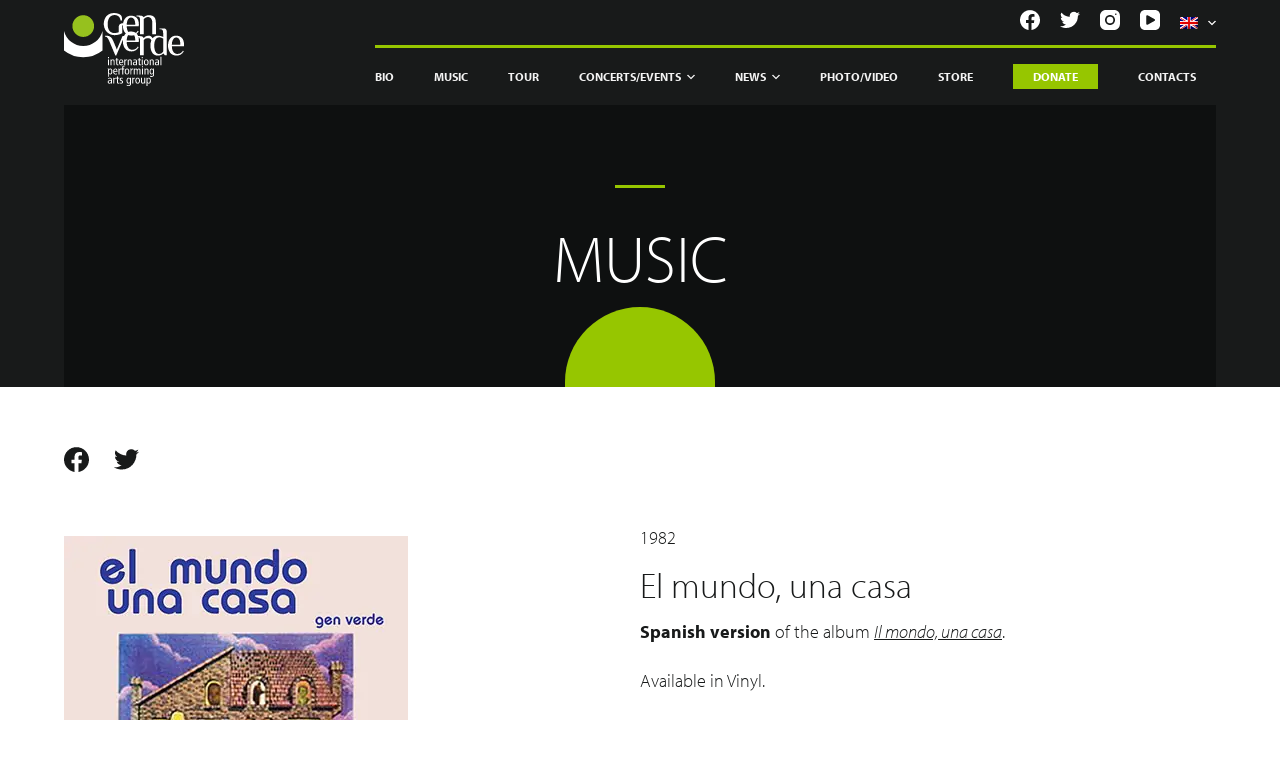

--- FILE ---
content_type: text/html; charset=UTF-8
request_url: https://www.genverde.it/en/music/el-mundo-una-casa/
body_size: 45301
content:
<!doctype html>
<html lang="en-US">
<head> <script type="text/javascript">if(!gform){document.addEventListener("gform_main_scripts_loaded",function(){gform.scriptsLoaded=!0}),window.addEventListener("DOMContentLoaded",function(){gform.domLoaded=!0});var gform={domLoaded:!1,scriptsLoaded:!1,initializeOnLoaded:function(o){gform.domLoaded&&gform.scriptsLoaded?o():!gform.domLoaded&&gform.scriptsLoaded?window.addEventListener("DOMContentLoaded",o):document.addEventListener("gform_main_scripts_loaded",o)},hooks:{action:{},filter:{}},addAction:function(o,n,r,t){gform.addHook("action",o,n,r,t)},addFilter:function(o,n,r,t){gform.addHook("filter",o,n,r,t)},doAction:function(o){gform.doHook("action",o,arguments)},applyFilters:function(o){return gform.doHook("filter",o,arguments)},removeAction:function(o,n){gform.removeHook("action",o,n)},removeFilter:function(o,n,r){gform.removeHook("filter",o,n,r)},addHook:function(o,n,r,t,i){null==gform.hooks[o][n]&&(gform.hooks[o][n]=[]);var e=gform.hooks[o][n];null==i&&(i=n+"_"+e.length),null==t&&(t=10),gform.hooks[o][n].push({tag:i,callable:r,priority:t})},doHook:function(o,n,r){if(r=Array.prototype.slice.call(r,1),null!=gform.hooks[o][n]){var t,i=gform.hooks[o][n];i.sort(function(o,n){return o.priority-n.priority});for(var e=0;e<i.length;e++)"function"!=typeof(t=i[e].callable)&&(t=window[t]),"action"==o?t.apply(null,r):r[0]=t.apply(null,r)}if("filter"==o)return r[0]},removeHook:function(o,n,r,t){if(null!=gform.hooks[o][n])for(var i=gform.hooks[o][n],e=i.length-1;0<=e;e--)null!=t&&t!=i[e].tag||null!=r&&r!=i[e].priority||i.splice(e,1)}}}</script><meta charset="UTF-8"><script>if(navigator.userAgent.match(/MSIE|Internet Explorer/i)||navigator.userAgent.match(/Trident\/7\..*?rv:11/i)){var href=document.location.href;if(!href.match(/[?&]nowprocket/)){if(href.indexOf("?")==-1){if(href.indexOf("#")==-1){document.location.href=href+"?nowprocket=1"}else{document.location.href=href.replace("#","?nowprocket=1#")}}else{if(href.indexOf("#")==-1){document.location.href=href+"&nowprocket=1"}else{document.location.href=href.replace("#","&nowprocket=1#")}}}}</script><script>(()=>{class RocketLazyLoadScripts{constructor(){this.v="2.0.4",this.userEvents=["keydown","keyup","mousedown","mouseup","mousemove","mouseover","mouseout","touchmove","touchstart","touchend","touchcancel","wheel","click","dblclick","input"],this.attributeEvents=["onblur","onclick","oncontextmenu","ondblclick","onfocus","onmousedown","onmouseenter","onmouseleave","onmousemove","onmouseout","onmouseover","onmouseup","onmousewheel","onscroll","onsubmit"]}async t(){this.i(),this.o(),/iP(ad|hone)/.test(navigator.userAgent)&&this.h(),this.u(),this.l(this),this.m(),this.k(this),this.p(this),this._(),await Promise.all([this.R(),this.L()]),this.lastBreath=Date.now(),this.S(this),this.P(),this.D(),this.O(),this.M(),await this.C(this.delayedScripts.normal),await this.C(this.delayedScripts.defer),await this.C(this.delayedScripts.async),await this.T(),await this.F(),await this.j(),await this.A(),window.dispatchEvent(new Event("rocket-allScriptsLoaded")),this.everythingLoaded=!0,this.lastTouchEnd&&await new Promise(t=>setTimeout(t,500-Date.now()+this.lastTouchEnd)),this.I(),this.H(),this.U(),this.W()}i(){this.CSPIssue=sessionStorage.getItem("rocketCSPIssue"),document.addEventListener("securitypolicyviolation",t=>{this.CSPIssue||"script-src-elem"!==t.violatedDirective||"data"!==t.blockedURI||(this.CSPIssue=!0,sessionStorage.setItem("rocketCSPIssue",!0))},{isRocket:!0})}o(){window.addEventListener("pageshow",t=>{this.persisted=t.persisted,this.realWindowLoadedFired=!0},{isRocket:!0}),window.addEventListener("pagehide",()=>{this.onFirstUserAction=null},{isRocket:!0})}h(){let t;function e(e){t=e}window.addEventListener("touchstart",e,{isRocket:!0}),window.addEventListener("touchend",function i(o){o.changedTouches[0]&&t.changedTouches[0]&&Math.abs(o.changedTouches[0].pageX-t.changedTouches[0].pageX)<10&&Math.abs(o.changedTouches[0].pageY-t.changedTouches[0].pageY)<10&&o.timeStamp-t.timeStamp<200&&(window.removeEventListener("touchstart",e,{isRocket:!0}),window.removeEventListener("touchend",i,{isRocket:!0}),"INPUT"===o.target.tagName&&"text"===o.target.type||(o.target.dispatchEvent(new TouchEvent("touchend",{target:o.target,bubbles:!0})),o.target.dispatchEvent(new MouseEvent("mouseover",{target:o.target,bubbles:!0})),o.target.dispatchEvent(new PointerEvent("click",{target:o.target,bubbles:!0,cancelable:!0,detail:1,clientX:o.changedTouches[0].clientX,clientY:o.changedTouches[0].clientY})),event.preventDefault()))},{isRocket:!0})}q(t){this.userActionTriggered||("mousemove"!==t.type||this.firstMousemoveIgnored?"keyup"===t.type||"mouseover"===t.type||"mouseout"===t.type||(this.userActionTriggered=!0,this.onFirstUserAction&&this.onFirstUserAction()):this.firstMousemoveIgnored=!0),"click"===t.type&&t.preventDefault(),t.stopPropagation(),t.stopImmediatePropagation(),"touchstart"===this.lastEvent&&"touchend"===t.type&&(this.lastTouchEnd=Date.now()),"click"===t.type&&(this.lastTouchEnd=0),this.lastEvent=t.type,t.composedPath&&t.composedPath()[0].getRootNode()instanceof ShadowRoot&&(t.rocketTarget=t.composedPath()[0]),this.savedUserEvents.push(t)}u(){this.savedUserEvents=[],this.userEventHandler=this.q.bind(this),this.userEvents.forEach(t=>window.addEventListener(t,this.userEventHandler,{passive:!1,isRocket:!0})),document.addEventListener("visibilitychange",this.userEventHandler,{isRocket:!0})}U(){this.userEvents.forEach(t=>window.removeEventListener(t,this.userEventHandler,{passive:!1,isRocket:!0})),document.removeEventListener("visibilitychange",this.userEventHandler,{isRocket:!0}),this.savedUserEvents.forEach(t=>{(t.rocketTarget||t.target).dispatchEvent(new window[t.constructor.name](t.type,t))})}m(){const t="return false",e=Array.from(this.attributeEvents,t=>"data-rocket-"+t),i="["+this.attributeEvents.join("],[")+"]",o="[data-rocket-"+this.attributeEvents.join("],[data-rocket-")+"]",s=(e,i,o)=>{o&&o!==t&&(e.setAttribute("data-rocket-"+i,o),e["rocket"+i]=new Function("event",o),e.setAttribute(i,t))};new MutationObserver(t=>{for(const n of t)"attributes"===n.type&&(n.attributeName.startsWith("data-rocket-")||this.everythingLoaded?n.attributeName.startsWith("data-rocket-")&&this.everythingLoaded&&this.N(n.target,n.attributeName.substring(12)):s(n.target,n.attributeName,n.target.getAttribute(n.attributeName))),"childList"===n.type&&n.addedNodes.forEach(t=>{if(t.nodeType===Node.ELEMENT_NODE)if(this.everythingLoaded)for(const i of[t,...t.querySelectorAll(o)])for(const t of i.getAttributeNames())e.includes(t)&&this.N(i,t.substring(12));else for(const e of[t,...t.querySelectorAll(i)])for(const t of e.getAttributeNames())this.attributeEvents.includes(t)&&s(e,t,e.getAttribute(t))})}).observe(document,{subtree:!0,childList:!0,attributeFilter:[...this.attributeEvents,...e]})}I(){this.attributeEvents.forEach(t=>{document.querySelectorAll("[data-rocket-"+t+"]").forEach(e=>{this.N(e,t)})})}N(t,e){const i=t.getAttribute("data-rocket-"+e);i&&(t.setAttribute(e,i),t.removeAttribute("data-rocket-"+e))}k(t){Object.defineProperty(HTMLElement.prototype,"onclick",{get(){return this.rocketonclick||null},set(e){this.rocketonclick=e,this.setAttribute(t.everythingLoaded?"onclick":"data-rocket-onclick","this.rocketonclick(event)")}})}S(t){function e(e,i){let o=e[i];e[i]=null,Object.defineProperty(e,i,{get:()=>o,set(s){t.everythingLoaded?o=s:e["rocket"+i]=o=s}})}e(document,"onreadystatechange"),e(window,"onload"),e(window,"onpageshow");try{Object.defineProperty(document,"readyState",{get:()=>t.rocketReadyState,set(e){t.rocketReadyState=e},configurable:!0}),document.readyState="loading"}catch(t){console.log("WPRocket DJE readyState conflict, bypassing")}}l(t){this.originalAddEventListener=EventTarget.prototype.addEventListener,this.originalRemoveEventListener=EventTarget.prototype.removeEventListener,this.savedEventListeners=[],EventTarget.prototype.addEventListener=function(e,i,o){o&&o.isRocket||!t.B(e,this)&&!t.userEvents.includes(e)||t.B(e,this)&&!t.userActionTriggered||e.startsWith("rocket-")||t.everythingLoaded?t.originalAddEventListener.call(this,e,i,o):(t.savedEventListeners.push({target:this,remove:!1,type:e,func:i,options:o}),"mouseenter"!==e&&"mouseleave"!==e||t.originalAddEventListener.call(this,e,t.savedUserEvents.push,o))},EventTarget.prototype.removeEventListener=function(e,i,o){o&&o.isRocket||!t.B(e,this)&&!t.userEvents.includes(e)||t.B(e,this)&&!t.userActionTriggered||e.startsWith("rocket-")||t.everythingLoaded?t.originalRemoveEventListener.call(this,e,i,o):t.savedEventListeners.push({target:this,remove:!0,type:e,func:i,options:o})}}J(t,e){this.savedEventListeners=this.savedEventListeners.filter(i=>{let o=i.type,s=i.target||window;return e!==o||t!==s||(this.B(o,s)&&(i.type="rocket-"+o),this.$(i),!1)})}H(){EventTarget.prototype.addEventListener=this.originalAddEventListener,EventTarget.prototype.removeEventListener=this.originalRemoveEventListener,this.savedEventListeners.forEach(t=>this.$(t))}$(t){t.remove?this.originalRemoveEventListener.call(t.target,t.type,t.func,t.options):this.originalAddEventListener.call(t.target,t.type,t.func,t.options)}p(t){let e;function i(e){return t.everythingLoaded?e:e.split(" ").map(t=>"load"===t||t.startsWith("load.")?"rocket-jquery-load":t).join(" ")}function o(o){function s(e){const s=o.fn[e];o.fn[e]=o.fn.init.prototype[e]=function(){return this[0]===window&&t.userActionTriggered&&("string"==typeof arguments[0]||arguments[0]instanceof String?arguments[0]=i(arguments[0]):"object"==typeof arguments[0]&&Object.keys(arguments[0]).forEach(t=>{const e=arguments[0][t];delete arguments[0][t],arguments[0][i(t)]=e})),s.apply(this,arguments),this}}if(o&&o.fn&&!t.allJQueries.includes(o)){const e={DOMContentLoaded:[],"rocket-DOMContentLoaded":[]};for(const t in e)document.addEventListener(t,()=>{e[t].forEach(t=>t())},{isRocket:!0});o.fn.ready=o.fn.init.prototype.ready=function(i){function s(){parseInt(o.fn.jquery)>2?setTimeout(()=>i.bind(document)(o)):i.bind(document)(o)}return"function"==typeof i&&(t.realDomReadyFired?!t.userActionTriggered||t.fauxDomReadyFired?s():e["rocket-DOMContentLoaded"].push(s):e.DOMContentLoaded.push(s)),o([])},s("on"),s("one"),s("off"),t.allJQueries.push(o)}e=o}t.allJQueries=[],o(window.jQuery),Object.defineProperty(window,"jQuery",{get:()=>e,set(t){o(t)}})}P(){const t=new Map;document.write=document.writeln=function(e){const i=document.currentScript,o=document.createRange(),s=i.parentElement;let n=t.get(i);void 0===n&&(n=i.nextSibling,t.set(i,n));const c=document.createDocumentFragment();o.setStart(c,0),c.appendChild(o.createContextualFragment(e)),s.insertBefore(c,n)}}async R(){return new Promise(t=>{this.userActionTriggered?t():this.onFirstUserAction=t})}async L(){return new Promise(t=>{document.addEventListener("DOMContentLoaded",()=>{this.realDomReadyFired=!0,t()},{isRocket:!0})})}async j(){return this.realWindowLoadedFired?Promise.resolve():new Promise(t=>{window.addEventListener("load",t,{isRocket:!0})})}M(){this.pendingScripts=[];this.scriptsMutationObserver=new MutationObserver(t=>{for(const e of t)e.addedNodes.forEach(t=>{"SCRIPT"!==t.tagName||t.noModule||t.isWPRocket||this.pendingScripts.push({script:t,promise:new Promise(e=>{const i=()=>{const i=this.pendingScripts.findIndex(e=>e.script===t);i>=0&&this.pendingScripts.splice(i,1),e()};t.addEventListener("load",i,{isRocket:!0}),t.addEventListener("error",i,{isRocket:!0}),setTimeout(i,1e3)})})})}),this.scriptsMutationObserver.observe(document,{childList:!0,subtree:!0})}async F(){await this.X(),this.pendingScripts.length?(await this.pendingScripts[0].promise,await this.F()):this.scriptsMutationObserver.disconnect()}D(){this.delayedScripts={normal:[],async:[],defer:[]},document.querySelectorAll("script[type$=rocketlazyloadscript]").forEach(t=>{t.hasAttribute("data-rocket-src")?t.hasAttribute("async")&&!1!==t.async?this.delayedScripts.async.push(t):t.hasAttribute("defer")&&!1!==t.defer||"module"===t.getAttribute("data-rocket-type")?this.delayedScripts.defer.push(t):this.delayedScripts.normal.push(t):this.delayedScripts.normal.push(t)})}async _(){await this.L();let t=[];document.querySelectorAll("script[type$=rocketlazyloadscript][data-rocket-src]").forEach(e=>{let i=e.getAttribute("data-rocket-src");if(i&&!i.startsWith("data:")){i.startsWith("//")&&(i=location.protocol+i);try{const o=new URL(i).origin;o!==location.origin&&t.push({src:o,crossOrigin:e.crossOrigin||"module"===e.getAttribute("data-rocket-type")})}catch(t){}}}),t=[...new Map(t.map(t=>[JSON.stringify(t),t])).values()],this.Y(t,"preconnect")}async G(t){if(await this.K(),!0!==t.noModule||!("noModule"in HTMLScriptElement.prototype))return new Promise(e=>{let i;function o(){(i||t).setAttribute("data-rocket-status","executed"),e()}try{if(navigator.userAgent.includes("Firefox/")||""===navigator.vendor||this.CSPIssue)i=document.createElement("script"),[...t.attributes].forEach(t=>{let e=t.nodeName;"type"!==e&&("data-rocket-type"===e&&(e="type"),"data-rocket-src"===e&&(e="src"),i.setAttribute(e,t.nodeValue))}),t.text&&(i.text=t.text),t.nonce&&(i.nonce=t.nonce),i.hasAttribute("src")?(i.addEventListener("load",o,{isRocket:!0}),i.addEventListener("error",()=>{i.setAttribute("data-rocket-status","failed-network"),e()},{isRocket:!0}),setTimeout(()=>{i.isConnected||e()},1)):(i.text=t.text,o()),i.isWPRocket=!0,t.parentNode.replaceChild(i,t);else{const i=t.getAttribute("data-rocket-type"),s=t.getAttribute("data-rocket-src");i?(t.type=i,t.removeAttribute("data-rocket-type")):t.removeAttribute("type"),t.addEventListener("load",o,{isRocket:!0}),t.addEventListener("error",i=>{this.CSPIssue&&i.target.src.startsWith("data:")?(console.log("WPRocket: CSP fallback activated"),t.removeAttribute("src"),this.G(t).then(e)):(t.setAttribute("data-rocket-status","failed-network"),e())},{isRocket:!0}),s?(t.fetchPriority="high",t.removeAttribute("data-rocket-src"),t.src=s):t.src="data:text/javascript;base64,"+window.btoa(unescape(encodeURIComponent(t.text)))}}catch(i){t.setAttribute("data-rocket-status","failed-transform"),e()}});t.setAttribute("data-rocket-status","skipped")}async C(t){const e=t.shift();return e?(e.isConnected&&await this.G(e),this.C(t)):Promise.resolve()}O(){this.Y([...this.delayedScripts.normal,...this.delayedScripts.defer,...this.delayedScripts.async],"preload")}Y(t,e){this.trash=this.trash||[];let i=!0;var o=document.createDocumentFragment();t.forEach(t=>{const s=t.getAttribute&&t.getAttribute("data-rocket-src")||t.src;if(s&&!s.startsWith("data:")){const n=document.createElement("link");n.href=s,n.rel=e,"preconnect"!==e&&(n.as="script",n.fetchPriority=i?"high":"low"),t.getAttribute&&"module"===t.getAttribute("data-rocket-type")&&(n.crossOrigin=!0),t.crossOrigin&&(n.crossOrigin=t.crossOrigin),t.integrity&&(n.integrity=t.integrity),t.nonce&&(n.nonce=t.nonce),o.appendChild(n),this.trash.push(n),i=!1}}),document.head.appendChild(o)}W(){this.trash.forEach(t=>t.remove())}async T(){try{document.readyState="interactive"}catch(t){}this.fauxDomReadyFired=!0;try{await this.K(),this.J(document,"readystatechange"),document.dispatchEvent(new Event("rocket-readystatechange")),await this.K(),document.rocketonreadystatechange&&document.rocketonreadystatechange(),await this.K(),this.J(document,"DOMContentLoaded"),document.dispatchEvent(new Event("rocket-DOMContentLoaded")),await this.K(),this.J(window,"DOMContentLoaded"),window.dispatchEvent(new Event("rocket-DOMContentLoaded"))}catch(t){console.error(t)}}async A(){try{document.readyState="complete"}catch(t){}try{await this.K(),this.J(document,"readystatechange"),document.dispatchEvent(new Event("rocket-readystatechange")),await this.K(),document.rocketonreadystatechange&&document.rocketonreadystatechange(),await this.K(),this.J(window,"load"),window.dispatchEvent(new Event("rocket-load")),await this.K(),window.rocketonload&&window.rocketonload(),await this.K(),this.allJQueries.forEach(t=>t(window).trigger("rocket-jquery-load")),await this.K(),this.J(window,"pageshow");const t=new Event("rocket-pageshow");t.persisted=this.persisted,window.dispatchEvent(t),await this.K(),window.rocketonpageshow&&window.rocketonpageshow({persisted:this.persisted})}catch(t){console.error(t)}}async K(){Date.now()-this.lastBreath>45&&(await this.X(),this.lastBreath=Date.now())}async X(){return document.hidden?new Promise(t=>setTimeout(t)):new Promise(t=>requestAnimationFrame(t))}B(t,e){return e===document&&"readystatechange"===t||(e===document&&"DOMContentLoaded"===t||(e===window&&"DOMContentLoaded"===t||(e===window&&"load"===t||e===window&&"pageshow"===t)))}static run(){(new RocketLazyLoadScripts).t()}}RocketLazyLoadScripts.run()})();</script>
	
	
	<meta name="viewport" content="width=device-width, initial-scale=1, maximum-scale=5, viewport-fit=cover">
	<link rel="profile" href="https://gmpg.org/xfn/11">
	
	
	<link rel="preconnect" href="https://fonts.gstatic.com">
	 

	<meta name='robots' content='index, follow, max-image-preview:large, max-snippet:-1, max-video-preview:-1' />
<link rel="alternate" hreflang="it" href="https://www.genverde.it/musica/el-mundo-una-casa/" />
<link rel="alternate" hreflang="en" href="https://www.genverde.it/en/music/el-mundo-una-casa/" />
<link rel="alternate" hreflang="es" href="https://www.genverde.it/es/musica/el-mundo-una-casa/" />
<link rel="alternate" hreflang="pt" href="https://www.genverde.it/pt/musica/el-mundo-una-casa/" />
<link rel="alternate" hreflang="x-default" href="https://www.genverde.it/musica/el-mundo-una-casa/" />

	<!-- This site is optimized with the Yoast SEO plugin v20.10 - https://yoast.com/wordpress/plugins/seo/ -->
	<title>El mundo, una casa Online Streaming | Gen Verde</title>
<link crossorigin data-rocket-preconnect href="https://cdn.iubenda.com" rel="preconnect">
<link crossorigin data-rocket-preconnect href="https://genverde.containers.piwik.pro" rel="preconnect">
<link crossorigin data-rocket-preconnect href="https://use.typekit.net" rel="preconnect">
<link crossorigin data-rocket-preconnect href="https://widget.bandsintown.com" rel="preconnect">
<link crossorigin data-rocket-preconnect href="https://cs.iubenda.com" rel="preconnect">
<link crossorigin data-rocket-preconnect href="https://js.stripe.com" rel="preconnect">
<link crossorigin data-rocket-preload as="font" href="https://use.typekit.net/af/1b1b1e/00000000000000000001709e/27/l?primer=7cdcb44be4a7db8877ffa5c0007b8dd865b3bbc383831fe2ea177f62257a9191&#038;fvd=n7&#038;v=3" rel="preload">
<link crossorigin data-rocket-preload as="font" href="https://use.typekit.net/af/c630c3/000000000000000000017098/27/l?primer=7cdcb44be4a7db8877ffa5c0007b8dd865b3bbc383831fe2ea177f62257a9191&#038;fvd=n3&#038;v=3" rel="preload">
<link crossorigin data-rocket-preload as="font" href="https://use.typekit.net/af/ee605b/000000000000000000017099/27/l?primer=7cdcb44be4a7db8877ffa5c0007b8dd865b3bbc383831fe2ea177f62257a9191&#038;fvd=i3&#038;v=3" rel="preload">
<style id="wpr-usedcss">@font-face{font-family:myriad-pro;src:url("https://use.typekit.net/af/1b1b1e/00000000000000000001709e/27/l?primer=7cdcb44be4a7db8877ffa5c0007b8dd865b3bbc383831fe2ea177f62257a9191&fvd=n7&v=3") format("woff2"),url("https://use.typekit.net/af/1b1b1e/00000000000000000001709e/27/d?primer=7cdcb44be4a7db8877ffa5c0007b8dd865b3bbc383831fe2ea177f62257a9191&fvd=n7&v=3") format("woff"),url("https://use.typekit.net/af/1b1b1e/00000000000000000001709e/27/a?primer=7cdcb44be4a7db8877ffa5c0007b8dd865b3bbc383831fe2ea177f62257a9191&fvd=n7&v=3") format("opentype");font-display:swap;font-style:normal;font-weight:700;font-stretch:normal}@font-face{font-family:myriad-pro;src:url("https://use.typekit.net/af/c630c3/000000000000000000017098/27/l?primer=7cdcb44be4a7db8877ffa5c0007b8dd865b3bbc383831fe2ea177f62257a9191&fvd=n3&v=3") format("woff2"),url("https://use.typekit.net/af/c630c3/000000000000000000017098/27/d?primer=7cdcb44be4a7db8877ffa5c0007b8dd865b3bbc383831fe2ea177f62257a9191&fvd=n3&v=3") format("woff"),url("https://use.typekit.net/af/c630c3/000000000000000000017098/27/a?primer=7cdcb44be4a7db8877ffa5c0007b8dd865b3bbc383831fe2ea177f62257a9191&fvd=n3&v=3") format("opentype");font-display:swap;font-style:normal;font-weight:300;font-stretch:normal}@font-face{font-family:myriad-pro;src:url("https://use.typekit.net/af/ee605b/000000000000000000017099/27/l?primer=7cdcb44be4a7db8877ffa5c0007b8dd865b3bbc383831fe2ea177f62257a9191&fvd=i3&v=3") format("woff2"),url("https://use.typekit.net/af/ee605b/000000000000000000017099/27/d?primer=7cdcb44be4a7db8877ffa5c0007b8dd865b3bbc383831fe2ea177f62257a9191&fvd=i3&v=3") format("woff"),url("https://use.typekit.net/af/ee605b/000000000000000000017099/27/a?primer=7cdcb44be4a7db8877ffa5c0007b8dd865b3bbc383831fe2ea177f62257a9191&fvd=i3&v=3") format("opentype");font-display:swap;font-style:italic;font-weight:300;font-stretch:normal}[data-header*=type-1] .ct-header [data-id=logo] .site-logo-container{--maxHeight:45px}[data-header*=type-1] .ct-header [data-id=logo]{--margin:0px!important}[data-header*=type-1] .ct-header [data-id=menu]{--menu-items-spacing:40px}[data-header*=type-1] .ct-header [data-id=menu]>ul>li>a{--fontFamily:Myriad Pro,Sans-Serif;--fontWeight:700;--textTransform:uppercase;--fontSize:12px;--lineHeight:1.3;--linkInitialColor:var(--paletteColor4);--linkHoverColor:var(--paletteColor2)}[data-header*=type-1] .ct-header [data-id=menu] .sub-menu{--linkInitialColor:#ffffff;--linkHoverColor:var(--paletteColor1);--dropdown-background-color:var(--paletteColor2);--fontWeight:500;--fontSize:12px;--dropdown-divider:none;--box-shadow:0px 10px 20px rgba(41, 51, 61, .1);--border-radius:10px}[data-header*=type-1] .ct-header [data-sticky*=yes] [data-id=menu]>ul>li>a{--linkInitialColor:var(--paletteColor4);--linkHoverColor:var(--paletteColor2)}[data-header*=type-1] .ct-header [data-id=menu-secondary]>ul>li>a{--fontWeight:700;--textTransform:uppercase;--fontSize:12px;--lineHeight:1.3;--linkInitialColor:var(--color)}[data-header*=type-1] .ct-header [data-id=menu-secondary] .sub-menu{--linkInitialColor:#ffffff;--fontWeight:500;--fontSize:12px;--dropdown-divider:1px dashed rgba(255, 255, 255, .1);--box-shadow:0px 10px 20px rgba(41, 51, 61, .1);--border-radius:0px 0px 2px 2px}[data-header*=type-1] .ct-header [data-row*=middle]{--height:60px;--background-image:none;--background-color:var(--paletteColor3);--borderTop:none;--borderBottom:none;--box-shadow:none}[data-header*=type-1] .ct-header [data-row*=middle]>div{--borderTop:none;--borderBottom:none}[data-header*=type-1] .ct-header [data-sticky*=yes] [data-row*=middle]{--background-image:none;--background-color:var(--paletteColor3);--borderTop:none;--borderBottom:none;--box-shadow:none}[data-header*=type-1] .ct-header [data-sticky*=yes] [data-row*=middle]>div{--borderTop:none;--borderBottom:none}[data-header*=type-1] [data-id=mobile-menu]{--fontWeight:700;--fontSize:30px;--linkInitialColor:#ffffff}[data-header*=type-1] #offcanvas>section{--background-image:none;--background-color:rgba(18, 21, 25, .98)}[data-header*=type-1] #offcanvas{--background-image:none;--background-color:rgba(255, 255, 255, 0);--side-panel-width:500px}[data-header*=type-1] [data-behaviour*=side]{--box-shadow:0px 0px 70px rgba(0, 0, 0, .35)}[data-header*=type-1] [data-id=socials].ct-header-socials{--icon-size:20px;--spacing:20px}[data-header*=type-1] [data-id=socials].ct-header-socials [data-color=custom]{--background-color:rgba(218, 222, 228, .3);--background-hover-color:var(--paletteColor1)}[data-header*=type-1] [data-id=socials].ct-header-socials .ct-label{--visibility:none}[data-header*=type-1] .ct-header [data-row*=top]{--height:50px;--background-image:none;--background-color:var(--paletteColor3);--borderTop:none;--borderBottom:none;--box-shadow:none}[data-header*=type-1] .ct-header [data-row*=top]>div{--borderTop:none;--borderBottom:none}[data-header*=type-1] .ct-header [data-sticky*=yes] [data-row*=top]{--background-image:none;--background-color:var(--paletteColor3);--borderTop:none;--borderBottom:none;--box-shadow:none}[data-header*=type-1] .ct-header [data-sticky*=yes] [data-row*=top]>div{--borderTop:none;--borderBottom:none}[data-header*=type-1] [data-id=trigger]{--icon-size:18px}[data-header*=type-1]{--headerHeight:110px;--headerStickyHeight:110px}[data-footer*=type-1] .ct-footer [data-row*=middle]>div{--container-spacing:70px;--columns-gap:60px;--vertical-alignment:flex-start;--border:none;--grid-template-colummns:1fr 1fr 1fr 1fr 2fr}[data-footer*=type-1] .ct-footer [data-row*=middle]{--background-image:none;--overlay-color:none;--background-color:transparent}[data-footer*=type-1] .ct-footer [data-row*=top]>div{--container-spacing:30px;--columns-gap:60px;--border:none;--grid-template-colummns:initial}[data-footer*=type-1] .ct-footer [data-row*=top]{--background-image:none;--overlay-color:none;--background-color:transparent}[data-footer*=type-1] .ct-footer [data-column=widget-area-1]{--vertical-alignment:flex-start}[data-footer*=type-1] .ct-footer [data-id=logo] .site-logo-container{--maxHeight:66px}[data-footer*=type-1] .ct-footer [data-id=logo]{--margin:0px!important}[data-footer*=type-1] .ct-footer [data-column=logo]{--horizontal-alignment:center;--vertical-alignment:flex-start}[data-footer*=type-1] .ct-footer [data-id=text]{--maxWidth:100%;--fontSize:15px;--lineHeight:1.3}[data-footer*=type-1] footer.ct-footer{--background-image:none;--background-color:var(--paletteColor5)}:root{--fontFamily:Myriad Pro,Sans-Serif;--fontWeight:300;--textTransform:none;--textDecoration:none;--fontSize:15px;--lineHeight:1.65;--letterSpacing:0em;--buttonFontFamily:Myriad Pro,Sans-Serif;--buttonFontWeight:500;--buttonFontSize:15px;--has-classic-forms:var(--true);--has-modern-forms:var(--false);--form-field-border-initial-color:var(--border-color);--form-field-border-focus-color:var(--paletteColor1);--form-selection-control-initial-color:var(--border-color);--form-selection-control-accent-color:var(--paletteColor1);--paletteColor1:#ffffff;--paletteColor2:#96c600;--paletteColor3:#181a1a;--paletteColor4:#f4f4f4;--paletteColor5:#dadada;--paletteColor6:#bef0d0;--paletteColor7:#4a7b70;--paletteColor8:#c5d39b;--color:var(--paletteColor1);--linkInitialColor:var(--paletteColor1);--linkHoverColor:var(--paletteColor2);--selectionTextColor:#ffffff;--selectionBackgroundColor:var(--paletteColor1);--border-color:var(--paletteColor5);--headings-color:var(--paletteColor4);--contentSpacing:1.5em;--buttonMinHeight:40px;--buttonTextInitialColor:#ffffff;--buttonTextHoverColor:#ffffff;--buttonInitialColor:var(--paletteColor1);--buttonHoverColor:var(--paletteColor2);--button-border:none;--buttonBorderRadius:3px;--container-max-width:1366px;--content-vertical-spacing:60px;--narrow-container-max-width:750px;--wide-offset:130px}h1{--fontFamily:Myriad Pro,Sans-Serif;--fontWeight:200;--fontSize:105px;--lineHeight:1.5;--letterSpacing:0.4em}h2{--fontFamily:Myriad Pro,Sans-Serif;--fontWeight:200;--fontSize:66px;--lineHeight:1.5;--letterSpacing:0.5em}h3{--fontFamily:Myriad Pro,Sans-Serif;--fontWeight:200;--fontSize:30px;--lineHeight:1.5}code,kbd,pre,samp{--fontFamily:monospace,Sans-Serif;--fontWeight:400;--fontSize:16px}body{--background-image:none;--background-color:#181a1a}form textarea{--form-field-height:170px}.ct-sidebar{--linkInitialColor:var(--color)}[data-prefix=music_single] article[class*=post]{--has-boxed:var(--false);--has-wide:var(--true)}@media (max-width:999.98px){[data-header*=type-1] .ct-header [data-id=logo] .site-logo-container{--maxHeight:10px}[data-header*=type-1] .ct-header [data-row*=middle]{--height:100px}[data-header*=type-1] [data-id=mobile-menu]{--margin:0px 0}[data-header*=type-1] #offcanvas{--side-panel-width:65vw}[data-header*=type-1]{--headerHeight:100px;--headerStickyHeight:100px}[data-footer*=type-1] .ct-footer [data-row*=middle]>div{--container-spacing:50px;--columns-gap:40px;--grid-template-colummns:repeat(2, 1fr)}[data-footer*=type-1] .ct-footer [data-row*=top]>div{--columns-gap:40px;--grid-template-colummns:initial}h1{--fontSize:66px}h2{--fontSize:55px}}:where(.wp-block-button__link){box-shadow:none;text-decoration:none;border-radius:9999px;padding:calc(.667em + 2px) calc(1.333em + 2px)}.wp-block-columns{display:flex;margin-bottom:1.75em;box-sizing:border-box;flex-wrap:wrap!important;align-items:normal!important}@media (min-width:782px){.wp-block-columns{flex-wrap:nowrap!important}}@media (max-width:781px){.wp-block-columns:not(.is-not-stacked-on-mobile)>.wp-block-column{flex-basis:100%!important}}@media (min-width:782px){.wp-block-columns:not(.is-not-stacked-on-mobile)>.wp-block-column{flex-basis:0;flex-grow:1}.wp-block-columns:not(.is-not-stacked-on-mobile)>.wp-block-column[style*=flex-basis]{flex-grow:0}}:where(.wp-block-columns.has-background){padding:1.25em 2.375em}.wp-block-column{flex-grow:1;min-width:0;word-break:break-word;overflow-wrap:break-word}:where(.wp-block-post-comments input[type=submit]){border:none}:where(.wp-block-file__button){border-radius:2em;padding:.5em 1em}:where(.wp-block-file__button):is(a):active,:where(.wp-block-file__button):is(a):focus,:where(.wp-block-file__button):is(a):hover,:where(.wp-block-file__button):is(a):visited{box-shadow:none;color:#fff;opacity:.85;text-decoration:none}.wp-block-image img{height:auto;max-width:100%;vertical-align:bottom}.wp-block-image img{box-sizing:border-box}.wp-block-image .alignleft,.wp-block-image.alignleft{display:table}.wp-block-image .alignleft{float:left;margin:.5em 1em .5em 0}.wp-block-image :where(.has-border-color){border-style:solid}.wp-block-image :where([style*=border-top-color]){border-top-style:solid}.wp-block-image :where([style*=border-right-color]){border-right-style:solid}.wp-block-image :where([style*=border-bottom-color]){border-bottom-style:solid}.wp-block-image :where([style*=border-left-color]){border-left-style:solid}.wp-block-image :where([style*=border-width]){border-style:solid}.wp-block-image :where([style*=border-top-width]){border-top-style:solid}.wp-block-image :where([style*=border-right-width]){border-right-style:solid}.wp-block-image :where([style*=border-bottom-width]){border-bottom-style:solid}.wp-block-image :where([style*=border-left-width]){border-left-style:solid}.wp-block-image figure{margin:0}ol,ul{box-sizing:border-box}:where(.wp-block-navigation .wp-block-navigation__submenu-container .wp-block-navigation-item a:not(.wp-element-button)),:where(.wp-block-navigation .wp-block-navigation__submenu-container .wp-block-navigation-submenu a:not(.wp-element-button)),:where(.wp-block-navigation.has-background .wp-block-navigation-item a:not(.wp-element-button)),:where(.wp-block-navigation.has-background .wp-block-navigation-submenu a:not(.wp-element-button)){padding:.5em 1em}:where(p.has-text-color:not(.has-link-color)) a{color:inherit}.wp-block-post-title{word-break:break-word;box-sizing:border-box}.wp-block-post-title a{display:inline-block}:where(.wp-block-search__button){border:1px solid #ccc;padding:.375em .625em}:where(.wp-block-search__button-inside .wp-block-search__inside-wrapper){padding:4px;border:1px solid #949494}:where(.wp-block-search__button-inside .wp-block-search__inside-wrapper) .wp-block-search__input{border-radius:0;border:none;padding:0 0 0 .25em}:where(.wp-block-search__button-inside .wp-block-search__inside-wrapper) .wp-block-search__input:focus{outline:0}:where(.wp-block-search__button-inside .wp-block-search__inside-wrapper) :where(.wp-block-search__button){padding:.125em .5em}:root{--wp--preset--font-size--normal:16px;--wp--preset--font-size--huge:42px}html :where(.has-border-color){border-style:solid}html :where([style*=border-top-color]){border-top-style:solid}html :where([style*=border-right-color]){border-right-style:solid}html :where([style*=border-bottom-color]){border-bottom-style:solid}html :where([style*=border-left-color]){border-left-style:solid}html :where([style*=border-width]){border-style:solid}html :where([style*=border-top-width]){border-top-style:solid}html :where([style*=border-right-width]){border-right-style:solid}html :where([style*=border-bottom-width]){border-bottom-style:solid}html :where([style*=border-left-width]){border-left-style:solid}html :where(img[class*=wp-image-]){height:auto;max-width:100%}figure{margin:0 0 1em}.ugb-notification__close-button{position:absolute!important;top:0;right:0;z-index:2;margin-right:30px;margin-top:30px;font-size:8px;cursor:pointer;width:16px;height:16px;padding:.3rem 0 0;display:flex;justify-content:center;align-items:center}.ugb-notification__close-button svg{width:100%;height:auto}#bp_container .bp-x,#bp_container .bp-x:hover{background:0 0!important}#bp_sv{margin:auto!important}[class*=ugb-] form[class*=-link],[class*=ugb-]+form[class*=-link],form[class*=ugb-][class*=-link]{display:flex;justify-content:center;align-items:center}@supports (-webkit-touch-callout:inherit){[class*=ugb-]{background-attachment:scroll!important}}@media (-ms-high-contrast:none){::-ms-backdrop{border-radius:9999px!important}}:root{--content-width:1366px}body{--wp--preset--color--black:#000000;--wp--preset--color--cyan-bluish-gray:#abb8c3;--wp--preset--color--white:#ffffff;--wp--preset--color--pale-pink:#f78da7;--wp--preset--color--vivid-red:#cf2e2e;--wp--preset--color--luminous-vivid-orange:#ff6900;--wp--preset--color--luminous-vivid-amber:#fcb900;--wp--preset--color--light-green-cyan:#7bdcb5;--wp--preset--color--vivid-green-cyan:#00d084;--wp--preset--color--pale-cyan-blue:#8ed1fc;--wp--preset--color--vivid-cyan-blue:#0693e3;--wp--preset--color--vivid-purple:#9b51e0;--wp--preset--color--palette-color-1:var(--paletteColor1, #ffffff);--wp--preset--color--palette-color-2:var(--paletteColor2, #96c600);--wp--preset--color--palette-color-3:var(--paletteColor3, #181a1a);--wp--preset--color--palette-color-4:var(--paletteColor4, #f4f4f4);--wp--preset--color--palette-color-5:var(--paletteColor5, #dadada);--wp--preset--color--palette-color-6:var(--paletteColor6, #bef0d0);--wp--preset--color--palette-color-7:var(--paletteColor7, #4a7b70);--wp--preset--color--palette-color-8:var(--paletteColor8, #c5d39b);--wp--preset--gradient--vivid-cyan-blue-to-vivid-purple:linear-gradient(135deg,rgba(6, 147, 227, 1) 0%,rgb(155, 81, 224) 100%);--wp--preset--gradient--light-green-cyan-to-vivid-green-cyan:linear-gradient(135deg,rgb(122, 220, 180) 0%,rgb(0, 208, 130) 100%);--wp--preset--gradient--luminous-vivid-amber-to-luminous-vivid-orange:linear-gradient(135deg,rgba(252, 185, 0, 1) 0%,rgba(255, 105, 0, 1) 100%);--wp--preset--gradient--luminous-vivid-orange-to-vivid-red:linear-gradient(135deg,rgba(255, 105, 0, 1) 0%,rgb(207, 46, 46) 100%);--wp--preset--gradient--very-light-gray-to-cyan-bluish-gray:linear-gradient(135deg,rgb(238, 238, 238) 0%,rgb(169, 184, 195) 100%);--wp--preset--gradient--cool-to-warm-spectrum:linear-gradient(135deg,rgb(74, 234, 220) 0%,rgb(151, 120, 209) 20%,rgb(207, 42, 186) 40%,rgb(238, 44, 130) 60%,rgb(251, 105, 98) 80%,rgb(254, 248, 76) 100%);--wp--preset--gradient--blush-light-purple:linear-gradient(135deg,rgb(255, 206, 236) 0%,rgb(152, 150, 240) 100%);--wp--preset--gradient--blush-bordeaux:linear-gradient(135deg,rgb(254, 205, 165) 0%,rgb(254, 45, 45) 50%,rgb(107, 0, 62) 100%);--wp--preset--gradient--luminous-dusk:linear-gradient(135deg,rgb(255, 203, 112) 0%,rgb(199, 81, 192) 50%,rgb(65, 88, 208) 100%);--wp--preset--gradient--pale-ocean:linear-gradient(135deg,rgb(255, 245, 203) 0%,rgb(182, 227, 212) 50%,rgb(51, 167, 181) 100%);--wp--preset--gradient--electric-grass:linear-gradient(135deg,rgb(202, 248, 128) 0%,rgb(113, 206, 126) 100%);--wp--preset--gradient--midnight:linear-gradient(135deg,rgb(2, 3, 129) 0%,rgb(40, 116, 252) 100%);--wp--preset--gradient--juicy-peach:linear-gradient(to right, #ffecd2 0%, #fcb69f 100%);--wp--preset--gradient--young-passion:linear-gradient(to right, #ff8177 0%, #ff867a 0%, #ff8c7f 21%, #f99185 52%, #cf556c 78%, #b12a5b 100%);--wp--preset--gradient--true-sunset:linear-gradient(to right, #fa709a 0%, #fee140 100%);--wp--preset--gradient--morpheus-den:linear-gradient(to top, #30cfd0 0%, #330867 100%);--wp--preset--gradient--plum-plate:linear-gradient(135deg, #667eea 0%, #764ba2 100%);--wp--preset--gradient--aqua-splash:linear-gradient(15deg, #13547a 0%, #80d0c7 100%);--wp--preset--gradient--love-kiss:linear-gradient(to top, #ff0844 0%, #ffb199 100%);--wp--preset--gradient--new-retrowave:linear-gradient(to top, #3b41c5 0%, #a981bb 49%, #ffc8a9 100%);--wp--preset--gradient--plum-bath:linear-gradient(to top, #cc208e 0%, #6713d2 100%);--wp--preset--gradient--high-flight:linear-gradient(to right, #0acffe 0%, #495aff 100%);--wp--preset--gradient--teen-party:linear-gradient(-225deg, #FF057C 0%, #8D0B93 50%, #321575 100%);--wp--preset--gradient--fabled-sunset:linear-gradient(-225deg, #231557 0%, #44107A 29%, #FF1361 67%, #FFF800 100%);--wp--preset--gradient--arielle-smile:radial-gradient(circle 248px at center, #16d9e3 0%, #30c7ec 47%, #46aef7 100%);--wp--preset--gradient--itmeo-branding:linear-gradient(180deg, #2af598 0%, #009efd 100%);--wp--preset--gradient--deep-blue:linear-gradient(to right, #6a11cb 0%, #2575fc 100%);--wp--preset--gradient--strong-bliss:linear-gradient(to right, #f78ca0 0%, #f9748f 19%, #fd868c 60%, #fe9a8b 100%);--wp--preset--gradient--sweet-period:linear-gradient(to top, #3f51b1 0%, #5a55ae 13%, #7b5fac 25%, #8f6aae 38%, #a86aa4 50%, #cc6b8e 62%, #f18271 75%, #f3a469 87%, #f7c978 100%);--wp--preset--gradient--purple-division:linear-gradient(to top, #7028e4 0%, #e5b2ca 100%);--wp--preset--gradient--cold-evening:linear-gradient(to top, #0c3483 0%, #a2b6df 100%, #6b8cce 100%, #a2b6df 100%);--wp--preset--gradient--mountain-rock:linear-gradient(to right, #868f96 0%, #596164 100%);--wp--preset--gradient--desert-hump:linear-gradient(to top, #c79081 0%, #dfa579 100%);--wp--preset--gradient--ethernal-constance:linear-gradient(to top, #09203f 0%, #537895 100%);--wp--preset--gradient--happy-memories:linear-gradient(-60deg, #ff5858 0%, #f09819 100%);--wp--preset--gradient--grown-early:linear-gradient(to top, #0ba360 0%, #3cba92 100%);--wp--preset--gradient--morning-salad:linear-gradient(-225deg, #B7F8DB 0%, #50A7C2 100%);--wp--preset--gradient--night-call:linear-gradient(-225deg, #AC32E4 0%, #7918F2 48%, #4801FF 100%);--wp--preset--gradient--mind-crawl:linear-gradient(-225deg, #473B7B 0%, #3584A7 51%, #30D2BE 100%);--wp--preset--gradient--angel-care:linear-gradient(-225deg, #FFE29F 0%, #FFA99F 48%, #FF719A 100%);--wp--preset--gradient--juicy-cake:linear-gradient(to top, #e14fad 0%, #f9d423 100%);--wp--preset--gradient--rich-metal:linear-gradient(to right, #d7d2cc 0%, #304352 100%);--wp--preset--gradient--mole-hall:linear-gradient(-20deg, #616161 0%, #9bc5c3 100%);--wp--preset--gradient--cloudy-knoxville:linear-gradient(120deg, #fdfbfb 0%, #ebedee 100%);--wp--preset--gradient--soft-grass:linear-gradient(to top, #c1dfc4 0%, #deecdd 100%);--wp--preset--gradient--saint-petersburg:linear-gradient(135deg, #f5f7fa 0%, #c3cfe2 100%);--wp--preset--gradient--everlasting-sky:linear-gradient(135deg, #fdfcfb 0%, #e2d1c3 100%);--wp--preset--gradient--kind-steel:linear-gradient(-20deg, #e9defa 0%, #fbfcdb 100%);--wp--preset--gradient--over-sun:linear-gradient(60deg, #abecd6 0%, #fbed96 100%);--wp--preset--gradient--premium-white:linear-gradient(to top, #d5d4d0 0%, #d5d4d0 1%, #eeeeec 31%, #efeeec 75%, #e9e9e7 100%);--wp--preset--gradient--clean-mirror:linear-gradient(45deg, #93a5cf 0%, #e4efe9 100%);--wp--preset--gradient--wild-apple:linear-gradient(to top, #d299c2 0%, #fef9d7 100%);--wp--preset--gradient--snow-again:linear-gradient(to top, #e6e9f0 0%, #eef1f5 100%);--wp--preset--gradient--confident-cloud:linear-gradient(to top, #dad4ec 0%, #dad4ec 1%, #f3e7e9 100%);--wp--preset--gradient--glass-water:linear-gradient(to top, #dfe9f3 0%, white 100%);--wp--preset--gradient--perfect-white:linear-gradient(-225deg, #E3FDF5 0%, #FFE6FA 100%);--wp--preset--duotone--dark-grayscale:url('#wp-duotone-dark-grayscale');--wp--preset--duotone--grayscale:url('#wp-duotone-grayscale');--wp--preset--duotone--purple-yellow:url('#wp-duotone-purple-yellow');--wp--preset--duotone--blue-red:url('#wp-duotone-blue-red');--wp--preset--duotone--midnight:url('#wp-duotone-midnight');--wp--preset--duotone--magenta-yellow:url('#wp-duotone-magenta-yellow');--wp--preset--duotone--purple-green:url('#wp-duotone-purple-green');--wp--preset--duotone--blue-orange:url('#wp-duotone-blue-orange');--wp--preset--font-size--small:13px;--wp--preset--font-size--medium:20px;--wp--preset--font-size--large:36px;--wp--preset--font-size--x-large:42px;--wp--preset--spacing--20:0.44rem;--wp--preset--spacing--30:0.67rem;--wp--preset--spacing--40:1rem;--wp--preset--spacing--50:1.5rem;--wp--preset--spacing--60:2.25rem;--wp--preset--spacing--70:3.38rem;--wp--preset--spacing--80:5.06rem}:where(.is-layout-flex){gap:.5em}body .is-layout-flow>.alignleft{float:left;margin-inline-start:0;margin-inline-end:2em}body .is-layout-constrained>:where(:not(.alignleft):not(.alignright):not(.alignfull)){max-width:var(--wp--style--global--content-size);margin-left:auto!important;margin-right:auto!important}body .is-layout-flex{display:flex}body .is-layout-flex{flex-wrap:wrap;align-items:center}body .is-layout-flex>*{margin:0}:where(.wp-block-columns.is-layout-flex){gap:2em}.selectize-dropdown-header{position:relative;padding:3px 12px;border-bottom:1px solid #d0d0d0;background:#f8f8f8;-webkit-border-radius:4px 4px 0 0;-moz-border-radius:4px 4px 0 0;border-radius:4px 4px 0 0}.selectize-dropdown-header-close{position:absolute;right:12px;top:50%;color:#333;opacity:.4;margin-top:-12px;line-height:20px;font-size:20px!important}.selectize-dropdown-header-close:hover{color:#000}.selectize-control{position:relative}.selectize-dropdown,.selectize-input,.selectize-input input{color:#333;font-family:inherit;font-size:inherit;line-height:20px;-webkit-font-smoothing:inherit}.selectize-control.single .selectize-input.input-active,.selectize-input{background:#fff;cursor:text;display:inline-block}.selectize-input{border:1px solid #ccc;padding:6px 12px;display:inline-block;width:100%;overflow:hidden;position:relative;z-index:1;-webkit-box-sizing:border-box;-moz-box-sizing:border-box;box-sizing:border-box;-webkit-box-shadow:none;box-shadow:none;-webkit-border-radius:4px;-moz-border-radius:4px;border-radius:4px}.selectize-control.multi .selectize-input.has-items{padding:5px 12px 2px}.selectize-input.full{background-color:#fff}.selectize-input.disabled,.selectize-input.disabled *{cursor:default!important}.selectize-input.focus{-webkit-box-shadow:inset 0 1px 2px rgba(0,0,0,.15);box-shadow:inset 0 1px 2px rgba(0,0,0,.15)}.selectize-input.dropdown-active{-webkit-border-radius:4px 4px 0 0;-moz-border-radius:4px 4px 0 0;border-radius:4px 4px 0 0}.selectize-input>*{vertical-align:baseline;display:-moz-inline-stack;display:inline-block;zoom:1}.selectize-control.multi .selectize-input>div{cursor:pointer;margin:0 3px 3px 0;padding:1px 3px;background:#efefef;color:#333;border:0 solid transparent}.selectize-control.multi .selectize-input>div.active{background:#428bca;color:#fff;border:0 solid transparent}.selectize-control.multi .selectize-input.disabled>div,.selectize-control.multi .selectize-input.disabled>div.active{color:grey;background:#fff;border:0 solid rgba(77,77,77,0)}.selectize-input>input{display:inline-block!important;padding:0!important;min-height:0!important;max-height:none!important;max-width:100%!important;margin:0!important;text-indent:0!important;border:0!important;background:0 0!important;line-height:inherit!important;-webkit-user-select:auto!important;-webkit-box-shadow:none!important;box-shadow:none!important}.selectize-input>input::-ms-clear{display:none}.selectize-input>input:focus{outline:0!important}.selectize-input::after{content:' ';display:block;clear:left}.selectize-input.dropdown-active::before{content:' ';display:block;position:absolute;background:#fff;height:1px;bottom:0;left:0;right:0}.selectize-dropdown{position:absolute;z-index:10;border:1px solid #d0d0d0;background:#fff;margin:-1px 0 0;border-top:0;-webkit-box-sizing:border-box;-moz-box-sizing:border-box;box-sizing:border-box;-webkit-box-shadow:0 1px 3px rgba(0,0,0,.1);box-shadow:0 1px 3px rgba(0,0,0,.1);-webkit-border-radius:0 0 4px 4px;-moz-border-radius:0 0 4px 4px;border-radius:0 0 4px 4px}.selectize-dropdown [data-selectable]{cursor:pointer;overflow:hidden}.selectize-dropdown [data-selectable] .highlight{background:rgba(255,237,40,.4);-webkit-border-radius:1px;-moz-border-radius:1px;border-radius:1px}.selectize-dropdown .optgroup-header,.selectize-dropdown .option{padding:3px 12px}.selectize-dropdown .option,.selectize-dropdown [data-disabled],.selectize-dropdown [data-disabled] [data-selectable].option{cursor:inherit;opacity:.5}.selectize-dropdown [data-selectable].option{opacity:1}.selectize-dropdown .optgroup:first-child .optgroup-header{border-top:0}.selectize-dropdown .optgroup-header{color:#777;background:#fff;cursor:default}.selectize-dropdown .active{background-color:#f5f5f5;color:#262626}.selectize-dropdown .active.create{color:#262626}.selectize-dropdown .create{color:rgba(51,51,51,.5)}.selectize-dropdown-content{overflow-y:auto;overflow-x:hidden;max-height:200px;-webkit-overflow-scrolling:touch}.selectize-control.single .selectize-input,.selectize-control.single .selectize-input input{cursor:pointer}.selectize-control.single .selectize-input.input-active,.selectize-control.single .selectize-input.input-active input{cursor:text}.selectize-control.single .selectize-input:after{content:' ';display:block;position:absolute;top:50%;right:17px;margin-top:-3px;width:0;height:0;border-style:solid;border-width:5px 5px 0;border-color:#333 transparent transparent}.selectize-control.single .selectize-input.dropdown-active:after{margin-top:-4px;border-width:0 5px 5px;border-color:transparent transparent #333}.selectize-control.rtl.single .selectize-input:after{left:17px;right:auto}.selectize-control.rtl .selectize-input>input{margin:0 4px 0 -2px!important}.selectize-control .selectize-input.disabled{opacity:.5;background-color:#fff}.selectize-dropdown{height:auto;padding:0;margin:2px 0 0;z-index:1000;background:#fff;border:1px solid #ccc;border:1px solid rgba(0,0,0,.15);-webkit-border-radius:4px;-moz-border-radius:4px;border-radius:4px;-webkit-box-shadow:0 6px 12px rgba(0,0,0,.175);box-shadow:0 6px 12px rgba(0,0,0,.175)}.selectize-dropdown .optgroup-header{font-size:12px;line-height:1.42857143}.selectize-dropdown .optgroup:first-child:before{display:none}.selectize-dropdown .optgroup:before{content:' ';display:block;height:1px;margin:9px 0;overflow:hidden;background-color:#e5e5e5;margin-left:-12px;margin-right:-12px}.selectize-dropdown-content{padding:5px 0}.selectize-dropdown-header{padding:6px 12px}.selectize-input{min-height:34px}.selectize-input.dropdown-active{-webkit-border-radius:4px;-moz-border-radius:4px;border-radius:4px}.selectize-input.dropdown-active::before{display:none}.selectize-input.focus{border-color:#66afe9;outline:0;-webkit-box-shadow:inset 0 1px 1px rgba(0,0,0,.075),0 0 8px rgba(102,175,233,.6);box-shadow:inset 0 1px 1px rgba(0,0,0,.075),0 0 8px rgba(102,175,233,.6)}.selectize-control.multi .selectize-input.has-items{padding-left:9px;padding-right:9px}.selectize-control.multi .selectize-input>div{-webkit-border-radius:3px;-moz-border-radius:3px;border-radius:3px}.selectize-input{min-height:44px;line-height:30px;text-align:left;padding:6px 10px}.selectize-control.single .selectize-input::after{right:10px;margin-top:-2px}.selectize-dropdown [data-selectable].option{font-size:12px;text-align:left}#wpsd-pageloader{background:#242424;opacity:.8;z-index:9999;display:none;position:absolute;text-align:center;height:100%;width:100%}#wpsd-pageloader img{position:absolute;transition:.5s ease;top:50%;left:50%;transform:translate(-50%,-50%);-ms-transform:translate(-50%,-50%)}#wpsd-donation-form-id{padding-bottom:20px}.StripeElement{box-sizing:border-box;padding:10px 12px;border:1px solid #ddd;border-radius:4px;background-color:#fff;box-shadow:0 1px 3px 0 #e6ebf1;-webkit-transition:box-shadow 150ms;transition:box-shadow 150ms ease;margin-bottom:20px}.StripeElement--focus{box-shadow:0 1px 3px 0 #cfd7df}.StripeElement--invalid{border-color:#fa755a}.StripeElement--webkit-autofill{background-color:#fefde5!important}div.pp_default .pp_bottom,div.pp_default .pp_bottom .pp_left,div.pp_default .pp_bottom .pp_middle,div.pp_default .pp_bottom .pp_right,div.pp_default .pp_top,div.pp_default .pp_top .pp_left,div.pp_default .pp_top .pp_middle,div.pp_default .pp_top .pp_right{height:13px}div.pp_default .pp_top .pp_left{background:var(--wpr-bg-dc3c8a2b-5ff0-4958-bfc1-c099fb4fc376) -78px -93px no-repeat}div.pp_default .pp_top .pp_middle{background:var(--wpr-bg-1e49d6f0-af01-44f5-b452-9371b40e6ec6) top left repeat-x}div.pp_default .pp_top .pp_right{background:var(--wpr-bg-147cf222-0fb1-49a5-910c-85c9f7edc9aa) -112px -93px no-repeat}div.pp_default .pp_content .ppt{color:#f8f8f8}div.pp_default .pp_content_container .pp_left{background:var(--wpr-bg-ad070307-cc49-419f-9406-89455e12af58) -7px 0 repeat-y;padding-left:13px}div.pp_default .pp_content_container .pp_right{background:var(--wpr-bg-3c96e930-4a3e-44bf-ad3a-f94f0d83622b) top right repeat-y;padding-right:13px}div.pp_default .pp_next:hover{background:var(--wpr-bg-90ef26fd-02b0-4b61-aabf-d3e4d626430d) center right no-repeat;cursor:pointer}div.pp_default .pp_previous:hover{background:var(--wpr-bg-671928ea-c56e-4954-9d3d-f81c97870f00) center left no-repeat;cursor:pointer}div.pp_default .pp_expand{background:var(--wpr-bg-88ecd016-8b35-459e-ba78-dabe9574f634) 0 -29px no-repeat;cursor:pointer;width:28px;height:28px}div.pp_default .pp_expand:hover{background:var(--wpr-bg-55494ee6-6c9d-471a-a187-5680fe9f9a62) 0 -56px no-repeat;cursor:pointer}div.pp_default .pp_contract{background:var(--wpr-bg-2dea3589-2336-46d7-a708-f3cc8ab282c2) 0 -84px no-repeat;cursor:pointer;width:28px;height:28px}div.pp_default .pp_contract:hover{background:var(--wpr-bg-272cd7a8-5ecc-4fd5-8f6d-24ebd3edac56) 0 -113px no-repeat;cursor:pointer}div.pp_default .pp_close{width:30px;height:30px;background:var(--wpr-bg-b75a6ae9-8761-4c11-872f-8bd067d75481) 2px 1px no-repeat;cursor:pointer}div.pp_default .pp_gallery ul li a{background:var(--wpr-bg-cd283440-de29-4ee9-80e2-b7a2ed29b8d4) center center #f8f8f8;border:1px solid #aaa}div.pp_default .pp_social{margin-top:7px}div.pp_default .pp_gallery a.pp_arrow_next,div.pp_default .pp_gallery a.pp_arrow_previous{position:static;left:auto}div.pp_default .pp_nav .pp_pause,div.pp_default .pp_nav .pp_play{background:var(--wpr-bg-63252da5-6e92-482f-8509-457d2ed047bc) -51px 1px no-repeat;height:30px;width:30px}div.pp_default .pp_nav .pp_pause{background-position:-51px -29px}div.pp_default a.pp_arrow_next,div.pp_default a.pp_arrow_previous{background:var(--wpr-bg-c8c69de4-b3f5-40d7-8982-1b7401baa912) -31px -3px no-repeat;height:20px;width:20px;margin:4px 0 0}div.pp_default a.pp_arrow_next{left:52px;background-position:-82px -3px}div.pp_default .pp_content_container .pp_details{margin-top:5px}div.pp_default .pp_nav{clear:none;height:30px;width:110px;position:relative}div.pp_default .pp_nav .currentTextHolder{font-family:Georgia;font-style:italic;color:#999;font-size:11px;left:75px;line-height:25px;position:absolute;top:2px;margin:0;padding:0 0 0 10px}div.pp_default .pp_arrow_next:hover,div.pp_default .pp_arrow_previous:hover,div.pp_default .pp_close:hover,div.pp_default .pp_nav .pp_pause:hover,div.pp_default .pp_nav .pp_play:hover{opacity:.7}div.pp_default .pp_description{font-size:11px;font-weight:700;line-height:14px;margin:5px 50px 5px 0}div.pp_default .pp_bottom .pp_left{background:var(--wpr-bg-6f09f6ca-7cd8-44f1-8d61-274e66c4f877) -78px -127px no-repeat}div.pp_default .pp_bottom .pp_middle{background:var(--wpr-bg-b86cd2ff-2129-419e-8dae-5f28573e78fb) bottom left repeat-x}div.pp_default .pp_bottom .pp_right{background:var(--wpr-bg-0bde96e8-7d6d-42ec-80a1-4e05e21c4ddd) -112px -127px no-repeat}div.pp_default .pp_loaderIcon{background:var(--wpr-bg-50c539d2-e390-447b-a02e-85e5a1f63acb) center center no-repeat}div.facebook .pp_top .pp_left{background:var(--wpr-bg-ad0ddfec-809f-4b5c-9502-50fe7bcefea7) -88px -53px no-repeat}div.facebook .pp_top .pp_middle{background:var(--wpr-bg-25db5c16-3c5e-430a-93df-91398e4ffee2) top left repeat-x}div.facebook .pp_top .pp_right{background:var(--wpr-bg-76f4c236-fc85-4d65-88cd-3f47e828b752) -110px -53px no-repeat}div.facebook .pp_content_container .pp_left{background:var(--wpr-bg-97a799df-96a7-45f6-82ba-6eb2b0e2a0dd) top left repeat-y}div.facebook .pp_content_container .pp_right{background:var(--wpr-bg-f6d4b7d9-e485-4d38-b63d-4e25b67af77d) top right repeat-y}div.facebook .pp_expand{background:var(--wpr-bg-a6f6bc90-7273-4edc-bfb7-e17702585263) -31px -26px no-repeat;cursor:pointer}div.facebook .pp_expand:hover{background:var(--wpr-bg-afb9863e-637a-4101-9492-ee3169cc6e29) -31px -47px no-repeat;cursor:pointer}div.facebook .pp_contract{background:var(--wpr-bg-064bdc92-aefc-4a6c-b4c9-8ac2b10c51e9) 0 -26px no-repeat;cursor:pointer}div.facebook .pp_contract:hover{background:var(--wpr-bg-1e4e78b5-2e50-440e-9c42-747a5cc2808f) 0 -47px no-repeat;cursor:pointer}div.facebook .pp_close{width:22px;height:22px;background:var(--wpr-bg-95e32b26-ad30-4280-93b1-a6e26c14f6de) -1px -1px no-repeat;cursor:pointer}div.facebook .pp_description{margin:0 37px 0 0}div.facebook .pp_loaderIcon{background:var(--wpr-bg-59873b03-1fec-40a6-a4c5-e912382ce1fa) center center no-repeat}div.facebook .pp_arrow_previous{background:var(--wpr-bg-281912c3-0db5-4b03-a2e3-d9ff31bdcb88) 0 -71px no-repeat;height:22px;margin-top:0;width:22px}div.facebook .pp_arrow_previous.disabled{background-position:0 -96px;cursor:default}div.facebook .pp_arrow_next{background:var(--wpr-bg-7448d91d-d8a5-4cd6-913d-5a427322cb8a) -32px -71px no-repeat;height:22px;margin-top:0;width:22px}div.facebook .pp_arrow_next.disabled{background-position:-32px -96px;cursor:default}div.facebook .pp_nav{margin-top:0}div.facebook .pp_nav p{font-size:15px;padding:0 3px 0 4px}div.facebook .pp_nav .pp_play{background:var(--wpr-bg-ae853e86-69d6-4f7e-80f0-c1d8b8f9bdfc) -1px -123px no-repeat;height:22px;width:22px}div.facebook .pp_nav .pp_pause{background:var(--wpr-bg-4e7a71c2-21e7-449d-8353-c0cfc1ce6c34) -32px -123px no-repeat;height:22px;width:22px}div.facebook .pp_next:hover{background:var(--wpr-bg-937e7a85-55cd-467b-adb3-9901aad8f26b) center right no-repeat;cursor:pointer}div.facebook .pp_previous:hover{background:var(--wpr-bg-7f6d79bd-648f-417a-bd31-7eaf5bb00564) center left no-repeat;cursor:pointer}div.facebook .pp_bottom .pp_left{background:var(--wpr-bg-74c5b912-e642-4fba-bd87-08cfbac78fcb) -88px -80px no-repeat}div.facebook .pp_bottom .pp_middle{background:var(--wpr-bg-46abb6fb-63fb-4e86-be3c-89868bed9810) top left repeat-x}div.facebook .pp_bottom .pp_right{background:var(--wpr-bg-e2cd5e87-047f-4361-be6a-0369d64a1667) -110px -80px no-repeat}div.pp_pic_holder a:focus{outline:0}div.pp_overlay{background:#000;display:none;left:0;position:absolute;top:0;width:100%;z-index:9500}div.pp_pic_holder{display:none;position:absolute;width:100px;z-index:10000}.pp_content{height:40px;min-width:40px}* html .pp_content{width:40px}.pp_content_container{position:relative;text-align:left;width:100%}.pp_content_container .pp_left{padding-left:20px}.pp_content_container .pp_right{padding-right:20px}.pp_content_container .pp_details{float:left;margin:10px 0 2px}.pp_description{display:none;margin:0}.pp_social{float:left;margin:0}.pp_social .facebook{float:left;margin-left:5px;width:55px;overflow:hidden}.pp_nav{clear:right;float:left;margin:3px 10px 0 0}.pp_nav p{float:left;white-space:nowrap;margin:2px 4px}.pp_nav .pp_pause,.pp_nav .pp_play{float:left;margin-right:4px;text-indent:-10000px}a.pp_arrow_next,a.pp_arrow_previous{display:block;float:left;height:15px;margin-top:3px;overflow:hidden;text-indent:-10000px;width:14px}.pp_hoverContainer{position:absolute;top:0;width:100%;z-index:2000}.pp_gallery{display:none;left:50%;margin-top:-50px;position:absolute;z-index:10000}.pp_gallery div{float:left;overflow:hidden;position:relative}.pp_gallery ul{float:left;height:35px;position:relative;white-space:nowrap;margin:0 0 0 5px;padding:0}.pp_gallery ul a{border:1px solid rgba(0,0,0,.5);display:block;float:left;height:33px;overflow:hidden}.pp_gallery ul a img{border:0}.pp_gallery li{display:block;float:left;margin:0 5px 0 0;padding:0}.pp_gallery li.default a{background:var(--wpr-bg-527bf725-0824-4ea4-988d-5d330110029a) no-repeat;display:block;height:33px;width:50px}.pp_gallery .pp_arrow_next,.pp_gallery .pp_arrow_previous{margin-top:7px!important}a.pp_next{background:var(--wpr-bg-ea42f2ff-3c36-443e-989d-c90380ad4c5f) 10000px center no-repeat;display:block;float:right;height:100%;text-indent:-10000px;width:49%}a.pp_previous{background:var(--wpr-bg-a9dd4e39-ac59-404a-b57c-f2d368e3495f) -10000px center no-repeat;display:block;float:left;height:100%;text-indent:-10000px;width:49%}a.pp_contract,a.pp_expand{cursor:pointer;display:none;height:20px;position:absolute;right:30px;text-indent:-10000px;top:10px;width:20px;z-index:20000}a.pp_close{position:absolute;right:0;top:0;display:block;line-height:22px;text-indent:-10000px}.pp_loaderIcon{display:block;height:24px;left:50%;position:absolute;top:50%;width:24px;margin:-12px 0 0 -12px}#pp_full_res{line-height:1!important}#pp_full_res .pp_inline{text-align:left}#pp_full_res .pp_inline p{margin:0 0 15px}div.ppt{color:#fff;display:none;font-size:17px;z-index:9999;margin:0 0 5px 15px}div.pp_default .pp_content{background-color:#fff}div.facebook #pp_full_res .pp_inline,div.facebook .pp_content .ppt,div.pp_default #pp_full_res .pp_inline{color:#000}.pp_gallery li.selected a,.pp_gallery ul a:hover,div.pp_default .pp_gallery ul li a:hover,div.pp_default .pp_gallery ul li.selected a{border-color:#fff}div.facebook .pp_details,div.pp_default .pp_details{position:relative}div.facebook .pp_content{background:#fff}.pp_bottom,.pp_top{height:20px;position:relative}* html .pp_bottom,* html .pp_top{padding:0 20px}.pp_bottom .pp_left,.pp_top .pp_left{height:20px;left:0;position:absolute;width:20px}.pp_bottom .pp_middle,.pp_top .pp_middle{height:20px;left:20px;position:absolute;right:20px}* html .pp_bottom .pp_middle,* html .pp_top .pp_middle{left:0;position:static}.pp_bottom .pp_right,.pp_top .pp_right{height:20px;left:auto;position:absolute;right:0;top:0;width:20px}.pp_fade,.pp_gallery li.default a img{display:none}.wpml-ls-menu-item .wpml-ls-flag{display:inline;vertical-align:baseline}.wpml-ls-menu-item .wpml-ls-flag+span{margin-left:.3em}.rtl .wpml-ls-menu-item .wpml-ls-flag+span{margin-left:0;margin-right:.3em}.header-menu-1{border-top:3px solid #96c600}.site-branding{position:absolute}@media screen and (min-width:769px){.site-branding{top:60%!important}}.site-branding img{width:120px!important;height:120px!important}:not(.ab-icon){font-family:myriad-pro,"Myriad Pro"!important}.entry-header.ct-container-narrow{max-width:1366px}.entry-header.ct-container-narrow h1{text-transform:uppercase;background-color:rgba(0,0,0,.4)!important;padding:120px}.entry-header.ct-container-narrow h1::before{content:"";display:block;border-top:3px solid #96c600;width:50px;margin:50px auto 20px}.entry-header.ct-container-narrow h1::after{content:"";width:150px;background:#96c600;height:80px;display:block;margin:80px auto -120px;bottom:0;border-radius:100px 100px 0 0}.custom-hero-section .entry-header{min-height:270px;justify-content:flex-end!important;padding:0!important}.custom-hero-section .entry-header h1{color:#fff!important;padding:0;padding-top:30px;padding-bottom:80px;margin-bottom:0;font-size:66px;letter-spacing:0!important}.custom-hero-section .entry-header h1::after{margin:0 auto;left:0;right:0;position:absolute}.ct-share-box .ct-icon-container{background-color:transparent!important;padding:0!important;margin-right:10px!important}.ct-share-box .ct-icon-container .ct-icon{fill:#181A1A!important;width:25px!important;height:25px!important}.ct-share-box .ct-icon-container:hover .ct-icon{fill:#96C600!important}.bit-titleWrapper{margin:0 auto!important}@media screen and (min-width:426px){[data-row=middle] [data-items=primary] .wpml-ls-item{display:none!important}}@media print{.custom-hero-section,.noprint,footer{display:none!important}header>:not(.page-title){display:block!important}header.ct-header,header.entry-header a{display:none!important}}.single-track{background-color:#fff}.single-track .site-main *{color:#181a1a!important}.single-track .site-main * .entry-header a{background-color:#96c600;padding:10px;color:#fff!important;font-weight:700;font-size:13px}.single-track .site-main * .entry-header a span{color:#fff!important}.single-track .site-main * h3{margin-top:0}.single-music{background-color:#fff}.single-music .site-main *{color:#181a1a!important}.single-music .site-main .wp-block-columns .wp-block-column p:first-of-type{font-size:18px;margin-bottom:10px}.single-music .site-main .wp-block-columns .wp-block-column h2{letter-spacing:0!important;font-size:35px;margin-bottom:10px}.single-music .site-main .streaming-download-link{margin-top:30px}.single-music .site-main .wp-block-post-title{margin:0}.single-music .site-main .single-track{position:relative;padding:8px;margin-bottom:0;border-bottom:1px solid #dadada}.single-music .site-main .single-track:first-of-type{border-top:1px solid #dadada}.single-music .site-main .single-track .single-track-container{display:flex;align-items:center}.single-music .site-main .single-track .single-track-container .single-track-title{flex:1 1 auto}.single-music .site-main .single-track .single-track-container .track-link{background:#96c600;padding:5px 20px!important;float:right}.single-music .site-main .single-track .single-track-container .track-link a{color:#fff!important;font-weight:700;word-break:initial}.single-music .buy-link-container{margin:40px 20px 0}.single-music .buy-link-container .buy-link{color:#96c600!important;background:#fff;padding:10px 40px;font-weight:700;margin-bottom:30px;display:block;border:1px solid #181a1a}.contacts .ct-container-full .entry-content{margin-bottom:60px!important}.ct-footer *{color:#181a1a}@media screen and (min-width:1000px){.ct-footer .ct-container{padding-top:50px!important}}.ct-footer .ct-container div:nth-child(2) ul,.ct-footer .ct-container div:nth-child(3) ul{text-transform:uppercase;padding-top:20px}.ct-footer .ct-container div:nth-child(2) ul li,.ct-footer .ct-container div:nth-child(3) ul li{margin-bottom:20px}.ct-footer .ct-container [data-column=widget-area-2]{border-left:2px solid #96c600;padding-left:50px}.ct-footer .ct-container div:nth-child(5) .widget_text{margin-top:25px!important}.ct-footer .ct-container div:nth-child(5) .widget_text p{font-size:11px}.ct-footer .ct-container div:nth-child(5) #custom_html-12{margin-top:10px!important;font-size:11px!important}.ct-footer .ct-container div:nth-child(5) #custom_html-12 a{font-size:11px;text-decoration:underline}.ct-footer .ct-container .footer-button{padding:15px 85px;border:none;background:#fff;font-weight:700}@media screen and (max-width:999px){.single-music .wp-block-columns .wp-block-column{flex-basis:100%!important}.single-music .wp-block-columns .wp-block-column .wp-block-image{display:flex;flex-direction:row;flex-wrap:nowrap;align-content:center;justify-content:center;align-items:center}.single-music .wp-block-columns .wp-block-column .wp-block-image figure{margin:0 auto!important}.single-music .wp-block-columns .wp-block-column p:first-of-type{font-size:20px;margin-bottom:0}.single-music .wp-block-columns .wp-block-column .wp-block-post-title{font-size:35px!important;letter-spacing:0!important;margin-bottom:10px}.single-music .wp-block-columns .wp-block-column .tracks-list{padding-left:15px!important;padding-right:10px!important}.single-music .wp-block-columns .streaming-download-link{text-align:center}.custom-hero-section .entry-header h1{letter-spacing:0!important}.single-track .wp-block-columns .wp-block-column:not(:first-of-type) p:first-of-type{font-size:20px;margin-bottom:0}.single-track .wp-block-columns .wp-block-column:not(:first-of-type) h3{margin:0;font-size:25px!important}.ct-footer .ct-container{padding-top:20px!important}.ct-footer .footer-button{padding:15px 65px!important;margin-top:10px!important}.bit-event div{margin:0 auto!important}}@media screen and (min-width:616px) and (max-width:999px){.contacts .wp-block-columns .wp-block-column{margin-left:1em!important;flex-basis:calc(33% - 1em)!important}.ct-footer .ct-container{padding-top:20px!important;display:flex!important;flex-wrap:wrap!important;align-content:center!important;justify-content:space-between!important;align-items:stretch!important;flex-direction:row!important}}@media screen and (max-width:425px){.custom-hero-section .entry-header{min-height:200px!important}.custom-hero-section .entry-header h1{font-size:25px!important;padding-bottom:85px!important}.custom-hero-section .entry-header h1::before{margin:25px auto 20px!important}.entry-header{padding:30px 0!important}}#wpsd-donation-form-id input{background-color:#fff!important}#wpsd-donation-form-id input[type=submit]{background-color:#96c600!important;border:none!important}#wpsd-donation-form-id input{border:1px solid #888!important}[data-header*=type-1] .ct-header [data-row*=top]{height:45px}address,body,button,caption,code,em,fieldset,figure,form,img,label,legend,li,ol,p,small,table,th,tr,ul{font-size:18px;line-height:22px}@media (max-width:350px){.due-colonne{display:flex}}[class*=icon-]:before{font-family:fontello;font-style:normal;font-weight:400;speak:never;display:inline-block;text-decoration:inherit;width:1em;margin-right:.2em;text-align:center;font-variant:normal;text-transform:none;line-height:1em;margin-left:.2em;-webkit-font-smoothing:antialiased;-moz-osx-font-smoothing:grayscale}:root{--default-editor:var(--true);--border:none;--transition:all 0.12s cubic-bezier(0.455, 0.03, 0.515, 0.955);--listIndent:2.5em;--listItemSpacing:0.3em;--true:initial;--false:"";--has-background:var(--true);--has-link-decoration:var(--true);--has-transparent-header:0;--container-width:min(100%, var(--container-width-base))}html{-webkit-text-size-adjust:100%;-webkit-tap-highlight-color:transparent;scroll-behavior:smooth}body{overflow-x:hidden;overflow-wrap:break-word;-moz-osx-font-smoothing:grayscale;-webkit-font-smoothing:antialiased}*,::after,::before{box-sizing:border-box}address,body,button,caption,code,em,fieldset,figure,form,h1,h2,h3,img,label,legend,li,ol,p,small,table,th,tr,ul{margin:0;padding:0;border:none;font-size:inherit;text-align:inherit;line-height:inherit}input,select,textarea{margin:0}b,strong{font-weight:700}em{font-style:italic}small{font-size:80%}hr{height:1px;border:none}mark{color:inherit;font-weight:600;background:0 0}a{transition:var(--transition)}a:focus,button:focus{transition:none;outline-offset:3px;outline-color:var(--paletteColor2)}img{height:auto;max-width:100%;vertical-align:middle}figure,iframe,textarea{display:block}audio,canvas,progress,video{display:inline-block}embed,figure,iframe,object,video{max-width:100%}svg>*{transition:none}ul{list-style-type:var(--listStyleType,disc)}ol{list-style-type:var(--listStyleType,decimal)}code,kbd,samp{padding:3px 6px}code,kbd,pre,samp{-moz-tab-size:4;tab-size:4;border-radius:2px;background:rgba(233,235,239,.5)}code:focus,kbd:focus,pre:focus,samp:focus{outline:0}pre{overflow:auto;padding:15px 20px}pre code{padding:0;background:0 0}table{border-collapse:collapse;border-spacing:0;empty-cells:show;width:100%;max-width:100%}table,th{font-size:var(--table-font-size);border-width:var(--table-border-width,1px);border-style:var(--table-border-style,solid);border-color:var(--table-border-color,var(--border-color))}th{text-align:left;padding:var(--table-padding,.7em 1em)}th{font-weight:600}caption{font-weight:600;padding:.7rem}body{color:var(--color)}body ::selection{color:var(--selectionTextColor);background-color:var(--selectionBackgroundColor)}h1{color:var(--heading-color,var(--heading-1-color,var(--headings-color)))}h2{color:var(--heading-color,var(--heading-2-color,var(--headings-color)))}h3{color:var(--heading-color,var(--heading-3-color,var(--headings-color)))}hr{background-color:var(--form-field-border-initial-color)}@media (max-width:689.98px){[data-header*=type-1] [data-id=mobile-menu]{--fontSize:20px}[data-header*=type-1] #offcanvas{--side-panel-width:90vw}[data-footer*=type-1] .ct-footer [data-row*=middle]>div{--container-spacing:40px;--grid-template-colummns:initial}[data-footer*=type-1] .ct-footer [data-row*=top]>div{--grid-template-colummns:initial}:root{--fontSize:13px;--content-vertical-spacing:50px}h1{--fontSize:33px;--letterSpacing:0em}h2{--fontSize:20px}h3{--fontSize:15px}:root{--container-width-base:calc(88vw - var(--frame-size, 0px) * 2)}.ct-hidden-sm{display:none!important}}@media (min-width:690px) and (max-width:999.98px){.ct-hidden-md{display:none!important}}@media (min-width:1000px){.ct-hidden-lg{display:none!important}}.hidden,[hidden]{display:none!important}.ct-header-text,.ct-label,.ct-language-switcher,.ct-shortcuts-container,.ct-widget>:not(.widget-title),.menu a,.mobile-menu ul a,.price,code,h1,h2,h3,html,kbd,label,pre,samp{font-family:var(--fontFamily);font-size:var(--fontSize);font-weight:var(--fontWeight);font-style:var(--fontStyle,inherit);line-height:var(--lineHeight);letter-spacing:var(--letterSpacing);text-transform:var(--textTransform);-webkit-text-decoration:var(--textDecoration);text-decoration:var(--textDecoration)}.ct-floating-bar,.ct-footer,.ct-panel,.ct-panel>section,.ct-shortcuts-container,.hero-section[data-type=type-2],[class*=ct-container]>article,[class*=ct-mega-menu]>.sub-menu,[data-row*=boxed]>div,[data-row],body{background-color:var(--has-background,var(--background-color));background-image:var(--has-background,var(--overlay-color,none),var(--background-image));background-size:var(--has-background,var(--background-size));background-repeat:var(--has-background,var(--background-repeat));background-position:var(--has-background,var(--background-position));background-attachment:var(--has-background,var(--background-attachment));--overlay-color:linear-gradient(var(--overlay), var(--overlay))}[data-footer*=reveal] #main-container,[data-footer*=reveal] .site-main{background:inherit}.ct-language-switcher ul,.menu,.mobile-menu ul,.payment_methods,.woocommerce-mini-cart{--listIndent:0;--listItemSpacing:0;--listStyleType:none;--contentSpacing:0}#primary[tabindex='-1']:focus{outline:0}.skip-link{background-color:#24292e;color:#fff;padding:10px 20px}.show-on-focus{position:absolute;width:1px;height:1px;margin:0;overflow:hidden;clip:rect(1px,1px,1px,1px);top:0;left:0}.show-on-focus:focus{z-index:100;width:auto;height:auto;clip:auto}p{margin-bottom:var(--contentSpacing)}h1,h2,h3{margin-bottom:20px}ol,ul{-webkit-padding-start:var(--listIndent);padding-inline-start:var(--listIndent);margin-bottom:var(--contentSpacing)}ol li,ul li{margin-bottom:var(--listItemSpacing)}ol li:last-child,ul li:last-child{margin-bottom:0}ol ol,ol ul,ul ol,ul ul{margin-top:var(--listItemSpacing);margin-bottom:0}.entry-content>*{margin-bottom:var(--contentSpacing)}.entry-content>:first-child{margin-top:0!important}.entry-content>:last-child{margin-bottom:0!important}.entry-content h1,.entry-content h2,.entry-content h3{margin-top:var(--contentSpacing);margin-bottom:calc(.2em + 10px)}.entry-content h1:first-child,.entry-content h2:first-child,.entry-content h3:first-child{margin-top:0}.entry-content h1:last-child,.entry-content h2:last-child,.entry-content h3:last-child{margin-bottom:0}.ct-lazy-loading-start>img,.ct-lazy-loading-start>picture,.ct-lazy>img,.ct-lazy>picture{opacity:0}.ct-lazy-loading>img,.ct-lazy-loading>picture{opacity:1}.ct-lazy-loading-start:not(.ct-lazy-static)>img,.ct-lazy-loading-start:not(.ct-lazy-static)>picture,.ct-lazy-loading:not(.ct-lazy-static)>img,.ct-lazy-loading:not(.ct-lazy-static)>picture{transition:opacity .5s ease-in}.ct-icon,.ct-icon-container svg{position:relative;width:var(--icon-size,15px);height:var(--icon-size,15px);fill:var(--icon-color,var(--color));transition:var(--icon-transition, fill .12s cubic-bezier(.455, .03, .515, .955))}.ct-icon-container{display:flex;align-items:center;justify-content:center}[data-icons-type*=":"]{--icon-container-size:calc(var(--icon-size, 15px) * 2.5)}[data-icons-type*=":"] .ct-icon-container{width:var(--icon-container-size);height:var(--icon-container-size);border-radius:var(--border-radius);transition:background .12s cubic-bezier(.455, .03, .515, .955),border-color .12s cubic-bezier(.455, .03, .515, .955)}[data-icons-type]>*{transition:none}[data-icons-type]>:hover svg{fill:var(--icon-hover-color,var(--paletteColor2))}[data-icons-type*=solid] .ct-icon-container{background-color:var(--background-color)}[data-icons-type*=solid]>:hover .ct-icon-container{background-color:var(--background-hover-color)}[data-icons-type*=outline] .ct-icon-container{border:1px solid var(--background-color)}[data-icons-type*=outline]>:hover .ct-icon-container{border-color:var(--background-hover-color)}[class*=ct-image-container] [class*=ct-ratio]{display:block;width:100%;height:0;padding-bottom:100%}[class*=ct-image-container]{display:var(--display,inline-flex);overflow:hidden;-webkit-mask-image:-webkit-radial-gradient(white,black)}.ct-image-container{position:relative;width:100%;z-index:0}.ct-image-container img,.ct-image-container picture{position:absolute;z-index:1;top:0;left:0;width:100%;height:100%;border-radius:inherit;object-fit:var(--object-fit,cover);object-position:var(--object-position,50% 50%)}a{color:var(--linkInitialColor);-webkit-text-decoration:var(--has-link-decoration,var(--textDecoration,none));text-decoration:var(--has-link-decoration,var(--textDecoration,none))}a:hover{color:var(--linkHoverColor)}[data-link=type-2] .entry-content em>a,[data-link=type-2] .entry-content h1>a,[data-link=type-2] .entry-content h2>a,[data-link=type-2] .entry-content h3>a,[data-link=type-2] .entry-content p>a,[data-link=type-2] .entry-content strong>a,[data-link=type-2] .entry-content>ol a,[data-link=type-2] .entry-content>ul a,[data-link=type-2] .wp-block-column>ol a,[data-link=type-2] .wp-block-column>ul a{--textDecoration:underline}[data-label=left] .ct-label{margin-right:.7em}[data-label=right] .ct-label{order:2;margin-left:.7em}.ct-widget{width:100%}input[type=date],input[type=email],input[type=number],input[type=text],input[type=url],select,textarea{-webkit-appearance:none;-moz-appearance:none;appearance:none;width:var(--form-field-width,100%);height:var(--form-field-height,40px);font-family:inherit;font-size:var(--form-font-size, 15px);color:var(--form-text-initial-color,var(--color));padding:var(--has-classic-forms,var(--form-field-padding,0 12px));border-width:var(--form-field-border-width,1px);border-style:var(--form-field-border-style,solid);border-color:var(--form-field-border-initial-color);border-radius:var(--has-classic-forms,var(--form-field-border-radius,3px));background-color:var(--has-classic-forms,var(--form-field-initial-background));transition:all .12s cubic-bezier(.455, .03, .515, .955)}input[type=date]:focus,input[type=email]:focus,input[type=number]:focus,input[type=text]:focus,input[type=url]:focus,select:focus,textarea:focus{outline:0;color:var(--form-text-focus-color,var(--color));border-color:var(--form-field-border-focus-color);background-color:var(--has-classic-forms,var(--form-field-focus-background))}input[type=date].placeholder,input[type=email].placeholder,input[type=number].placeholder,input[type=text].placeholder,input[type=url].placeholder,select.placeholder,textarea.placeholder{opacity:.6;color:inherit}input[type=date]:-moz-placeholder,input[type=email]:-moz-placeholder,input[type=number]:-moz-placeholder,input[type=text]:-moz-placeholder,input[type=url]:-moz-placeholder,select:-moz-placeholder,textarea:-moz-placeholder{opacity:.6;color:inherit}input[type=date]::-moz-placeholder,input[type=email]::-moz-placeholder,input[type=number]::-moz-placeholder,input[type=text]::-moz-placeholder,input[type=url]::-moz-placeholder,select::-moz-placeholder,textarea::-moz-placeholder{opacity:.6;color:inherit}input[type=date]:-ms-input-placeholder,input[type=email]:-ms-input-placeholder,input[type=number]:-ms-input-placeholder,input[type=text]:-ms-input-placeholder,input[type=url]:-ms-input-placeholder,select:-ms-input-placeholder,textarea:-ms-input-placeholder{opacity:.6;color:inherit}input[type=date]::-webkit-input-placeholder,input[type=email]::-webkit-input-placeholder,input[type=number]::-webkit-input-placeholder,input[type=text]::-webkit-input-placeholder,input[type=url]::-webkit-input-placeholder,select::-webkit-input-placeholder,textarea::-webkit-input-placeholder{opacity:.6;color:inherit}select{padding-right:25px;background-image:url("data:image/svg+xml,%3Csvg width='21' height='13' xmlns='http://www.w3.org/2000/svg'%3E%3Cpath d='M18.5.379L20.621 2.5 10.5 12.621.379 2.5 2.5.379l8 8z' fill='%234F5D6D' fill-rule='nonzero'/%3E%3C/svg%3E");background-repeat:no-repeat,repeat;background-size:8px auto,100%;background-position:right 10px top 50%,0 0}textarea{line-height:1.5;resize:vertical;--form-field-padding:15px}fieldset{padding:30px;border:1px dashed var(--border-color)}legend{font-size:.85em;font-weight:700;padding:0 15px;margin-left:-15px}.comment-form input[type=checkbox]{display:inline-block;vertical-align:baseline;position:relative;top:var(--top,3px);min-width:16px;width:16px;height:16px;padding:0!important;margin:var(--form-selection-control-margin,0 .7em 0 0);border-width:var(--form-selection-control-border-width,var(--form-field-border-width,1px));border-style:solid;cursor:pointer;-webkit-appearance:none;background:0 0;border-color:var(--form-selection-control-initial-color)}.comment-form input[type=checkbox]:before{position:absolute;content:'';z-index:2;top:0;left:0;right:0;bottom:0;opacity:0;margin:auto}.comment-form input[type=checkbox]:checked{border-color:var(--form-selection-control-accent-color)!important;background:var(--form-selection-control-accent-color)!important}.comment-form input[type=checkbox]:checked:before{opacity:1}.comment-form input[type=checkbox]:focus{outline:0;border-color:var(--form-selection-control-accent-color)!important}.comment-form input[type=checkbox]{border-radius:3px}.comment-form input[type=checkbox]:before{top:-2px;width:8px;height:5px;border:2px solid #fff;border-top:none;border-right:none;transform:rotate(-45deg)}label{--fontSize:15px;--lineHeight:inherit;cursor:pointer;margin:0 0 .5em}label:last-child{margin-bottom:0}@media (prefers-reduced-motion:no-preference){[data-pagination=infinite_scroll] .ct-load-more-helper.ct-loading [data-loader],[data-pagination=load_more] .ct-load-more-helper.ct-loading [data-loader]{opacity:1;animation-play-state:running}[data-pagination=infinite_scroll] .ct-load-more-helper.ct-loading .ct-load-more,[data-pagination=load_more] .ct-load-more-helper.ct-loading .ct-load-more{opacity:0}}.ct-back-to-top{position:fixed;z-index:100;bottom:calc(var(--frame-size,0px) + var(--back-top-bottom-offset,25px));display:flex;align-items:center;justify-content:center;padding:12px;opacity:var(--opacity, 0);visibility:var(--visibility,hidden);transform:var(--transform,translate3d(0,15px,0));background:var(--top-button-background-color,var(--paletteColor3));box-shadow:var(--box-shadow);border-radius:var(--border-radius,2px);transition:opacity .3s ease,color .3s ease,background .3s ease,transform .3s ease,visibility .3s ease;--icon-size:12px}.ct-back-to-top:hover{background:var(--top-button-background-hover-color,var(--paletteColor4))}.ct-back-to-top:hover .ct-icon{fill:var(--icon-hover-color,var(--paletteColor2))}.ct-back-to-top.ct-show{--opacity:1;--visibility:visible;--transform:translate3d(0, 0, 0)}[data-header*=sticky]{--scroll-margin-top-offset:calc( ( var(--headerStickyHeight, var(--headerHeight, 0px)) * var(--has-transparent-header) * (var(--stickyShrink, 100) / 100) ) + var(--headerStickyHeight, var(--headerHeight, 0px)) * (1 - var(--has-transparent-header)) )}.added_to_cart,.button,.submit,[type=submit]{display:var(--display,inline-flex);align-items:center;justify-content:center;min-height:var(--buttonMinHeight);padding:var(--padding,5px 20px);border:none;-webkit-appearance:none;-moz-appearance:none;appearance:none;cursor:pointer;-webkit-user-select:none;-ms-user-select:none;user-select:none;text-align:center;border-radius:var(--buttonBorderRadius,3px);transition:all .2s ease}.added_to_cart.disabled,.added_to_cart:disabled,.button.disabled,.button:disabled,.submit.disabled,.submit:disabled,[type=submit].disabled,[type=submit]:disabled{opacity:.5;pointer-events:none}@media (max-width:479.98px){.added_to_cart,.button,.submit,[type=submit]{--padding:5px 15px}}.added_to_cart,.button,.submit,[type=submit]{position:relative;z-index:1;color:var(--buttonTextInitialColor);border:var(--button-border);background-color:var(--buttonInitialColor)}.added_to_cart:hover,.button:hover,.submit:hover,[type=submit]:hover{border-color:var(--button-border-hover-color);color:var(--buttonTextHoverColor);background-color:var(--buttonHoverColor)}@media (hover:hover){@supports (filter:blur()){.added_to_cart:before,.button:before,.submit:before,[type=submit]:before{display:var(--buttonShadow,block);position:absolute;z-index:-1;content:'';top:12px;left:10px;right:10px;bottom:0;opacity:0;border-radius:inherit;background:inherit;transition:opacity .2s ease;filter:blur(11px)}@media (prefers-reduced-motion:no-preference){.added_to_cart:hover,.button:hover,.submit:hover,[type=submit]:hover{transform:var(--buttonTransform,translate3d(0,-3px,0))}.added_to_cart:hover:before,.button:hover:before,.submit:hover:before,[type=submit]:hover:before{opacity:.8}}}}.added_to_cart,.button,.submit,[type=submit]{font-family:var(--buttonFontFamily,var(--fontFamily));font-size:var(--buttonFontSize);font-weight:var(--buttonFontWeight);font-style:var(--buttonFontStyle);line-height:var(--buttonLineHeight);letter-spacing:var(--buttonLetterSpacing);text-transform:var(--buttonTextTransform);-webkit-text-decoration:var(--buttonTextDecoration);text-decoration:var(--buttonTextDecoration)}.ct-trigger{--icon-transition:none}.ct-trigger rect{transform-origin:50% 50%;transition:all .12s cubic-bezier(.455, .03, .515, .955)}.ct-trigger[data-type=type-2] rect:first-child{width:10px}.ct-trigger[data-type=type-2] rect:nth-child(3){width:15px}.ct-header-trigger:hover [data-type=type-2] rect:first-child,.ct-header-trigger:hover [data-type=type-2] rect:nth-child(3){width:18px}.ct-header-trigger.active rect:first-child,.ct-header-trigger.active rect:nth-child(3){width:18px;y:6.15}.ct-header-trigger.active rect:first-child{x:0;transform:rotate(45deg)}.ct-header-trigger.active rect:nth-child(2){opacity:0}.ct-header-trigger.active rect:nth-child(3){transform:rotate(-45deg)}.ct-close-button{display:flex;align-items:center;justify-content:center;position:var(--position,relative);z-index:var(--z-index,initial);top:var(--top,initial);right:var(--right,-10px);cursor:pointer;margin-left:auto;width:var(--closeButtonSize,33px);height:var(--closeButtonSize,33px);border-radius:var(--closeButtonRadius,5px);background:var(--closeButtonBackground,rgba(0,0,0,.5));transition:background .3s ease-out}.ct-close-button .ct-icon{--icon-size:12px;--color:rgba(255, 255, 255, .7);transition:transform .2s ease-out}.ct-close-button:hover{background:var(--closeButtonHoverBackground,rgba(0,0,0,.5))}.ct-close-button:hover .ct-icon{transform:rotate(90deg);fill:var(--icon-hover-color,#fff)}nav[class*=menu] li a:hover,nav[class*=menu]>ul>li:hover>a{color:var(--linkHoverColor);--icon-color:var(--icon-hover-color, var(--linkHoverColor))}.menu{display:flex}.menu a:not(:empty){display:flex;align-items:center;position:relative;text-align:initial;padding:var(--menu-item-padding,0);border-radius:var(--menu-item-radius,inherit)}.menu>li>a{white-space:nowrap;justify-content:center;height:var(--menu-item-height,100%);--menu-item-padding:0 calc(var(--menu-items-spacing, 25px) / 2)}[data-menu]>ul>li{display:flex;align-items:center}[data-menu]>ul>li>a:after,[data-menu]>ul>li>a:before{position:absolute;left:var(--menu-indicator-left,0);right:var(--menu-indicator-right,0);margin:var(--menu-indicator-margin,0);height:var(--menu-indicator-height,2px);opacity:var(--menu-indicator-opacity, 0);background-color:var(--menu-indicator-active-color,var(--paletteColor2));transition:opacity .12s cubic-bezier(.455, .03, .515, .955),width .12s cubic-bezier(.455, .03, .515, .955),height .12s cubic-bezier(.455, .03, .515, .955),top .12s cubic-bezier(.455, .03, .515, .955),bottom .12s cubic-bezier(.455, .03, .515, .955)}[data-menu]>ul>li>a:before{top:var(--menu-indicator-y-position,0)}[data-menu]>ul>li>a:after{bottom:var(--menu-indicator-y-position,0)}[data-menu*=type-1]>ul>li:first-child>a{-webkit-padding-start:0;padding-inline-start:0}[data-menu*=type-1]>ul>li:last-child>a{-webkit-padding-end:0;padding-inline-end:0}[data-menu*=type-2]>ul>li>a:after{content:'';width:var(--menu-indicator-width,100%)}[data-menu*=type-2]>ul>li:hover>a{--menu-indicator-opacity:1}[data-menu*=type-4]>ul>li>a:after,[data-menu*=type-4]>ul>li>a:before{--menu-indicator-y-position:10px;content:''}[data-menu*=type-4]>ul>li:hover>a:after,[data-menu*=type-4]>ul>li:hover>a:before{--menu-indicator-y-position:0px;opacity:1}[data-submenu]{position:relative}.animated-submenu>.sub-menu{position:var(--dropdown-position,absolute);top:var(--top,100%);z-index:10;min-width:100px;margin-top:var(--dropdown-top-offset,0);border-radius:var(--border-radius);width:var(--dropdown-width,200px);background-color:var(--dropdown-background-color,var(--paletteColor4));box-shadow:var(--box-shadow)}.animated-submenu>.sub-menu:before{position:absolute;content:'';top:0;left:0;width:100%;height:var(--dropdown-top-offset,0);transform:translateY(-100%)}.menu>[data-submenu=right]>.sub-menu{left:0}.menu>[data-submenu=left]>.sub-menu{right:0}[data-submenu] .menu-item:not([data-submenu]){--top:0;--dropdown-position:fixed}.animated-submenu [data-submenu]>ul{--top:0;margin-top:0}.animated-submenu [data-submenu]>ul:before{width:5px;height:100%;transform:initial}.animated-submenu [data-submenu=right]>ul{right:-5px;margin-right:-100%}.animated-submenu [data-submenu=right]>ul:before{left:-5px;right:initial}.animated-submenu [data-submenu=left]>ul{left:-5px;margin-left:-100%}.animated-submenu [data-submenu=left]>ul:before{left:initial;right:-5px}.child-indicator{-webkit-margin-start:auto;margin-inline-start:auto;-webkit-padding-start:0.5em;padding-inline-start:0.5em}.child-indicator svg{fill:currentColor}.animated-submenu [data-submenu=left]>a .child-indicator svg{transform:rotate(90deg)}.animated-submenu [data-submenu=right]>a .child-indicator svg{transform:rotate(-90deg)}.sub-menu{--menu-item-padding:var(--dropdown-items-spacing, 13px) calc(var(--dropdown-items-spacing, 13px) * 1.5)}.sub-menu li{border-top:var(--dropdown-divider)}.menu>.menu-item:not([class*=ct-mega-menu]) .sub-menu li:first-child{border-top:none}[data-dropdown*=solid] .sub-menu li a:hover{background-color:var(--dropdown-background-hover-color,rgba(255,255,255,.03))}[data-dropdown*=solid] .sub-menu li:first-child{border-top-left-radius:inherit;border-top-right-radius:inherit}[data-dropdown*=solid] .sub-menu li:last-child{border-bottom-left-radius:inherit;border-bottom-right-radius:inherit}[data-dropdown*=padded] .animated-submenu [data-submenu]:not(:first-child)>ul{--top:calc((1 - var(--has-divider)) * -16px)}[data-responsive=no]{overflow:hidden}[data-responsive=no] .sub-menu{display:none}.animated-submenu>.sub-menu{opacity:0;visibility:hidden;pointer-events:none;transition:opacity .2s ease,visibility .2s ease,transform .2s ease}.animated-submenu:focus-within>.sub-menu,.animated-submenu:hover>.sub-menu{opacity:1;visibility:visible;pointer-events:auto}[data-dropdown*=type-1] .animated-submenu>.sub-menu{transform:translate3d(0,10px,0)}[data-dropdown*=type-1] .animated-submenu:focus-within>.sub-menu,[data-dropdown*=type-1] .animated-submenu:hover>.sub-menu{transform:translate3d(0,0,0)}[data-dropdown*=type-3] .animated-submenu>.sub-menu>li{opacity:0;transform:translate3d(0,5px,0);transition:opacity .5s cubic-bezier(.35, .81, .41, 1),transform .5s cubic-bezier(.35, .81, .41, 1)}[data-dropdown*=type-3] .animated-submenu:focus-within>.sub-menu>li,[data-dropdown*=type-3] .animated-submenu:hover>.sub-menu>li{opacity:1;transform:translate3d(0,0,0)}[data-dropdown*=type-4] .animated-submenu>.sub-menu{transition:none}.mobile-menu{width:100%}.mobile-menu li{display:flex;flex-direction:column;align-items:var(--horizontal-alignment)}.mobile-menu li a{display:inline-flex;align-items:center;position:relative}.mobile-menu [class*=children]>ul{overflow:hidden;-webkit-padding-start:calc(30px * var(--has-indentation,1));padding-inline-start:calc(30px * var(--has-indentation,1))}.mobile-menu [class*=children]>ul.is-animating{transition:height .3s ease}.mobile-menu [class*=children]>ul a{font-size:var(--mobile-menu-child-size, 20px)}.mobile-menu [class*=children]:not(.current-menu-active)>ul{display:none}.mobile-menu .child-indicator{position:relative;display:inline-flex;align-items:center;justify-content:center}.mobile-menu[data-type=type-1] ul a{padding:5px 0}.mobile-menu[data-type=type-1] ul [class*=children]>ul li:first-child{padding-top:10px}.mobile-menu[data-type=type-1] ul [class*=children]>ul li:last-child{padding-bottom:10px}.mobile-menu[data-type=type-1] ul [class*=children]>ul li a:before{position:absolute;content:'';top:calc(50% - 2px);left:-30px;width:3px;height:calc(3px * var(--has-indentation,1));opacity:.3;border-radius:5px;background:currentColor;transition:opacity .12s cubic-bezier(.455, .03, .515, .955),background .12s cubic-bezier(.455, .03, .515, .955),width .12s cubic-bezier(.455, .03, .515, .955)}.mobile-menu[data-type=type-1] ul [class*=children]>ul li a:hover:before{opacity:1;width:15px}.mobile-menu[data-type=type-1] ul .child-indicator svg{padding:8px;border-radius:3px;box-sizing:content-box;border:1px solid currentColor}.mobile-menu[data-type=type-2] ul{border-top:var(--mobile-menu-divider)}.mobile-menu[data-type=type-2] ul li{border-bottom:var(--mobile-menu-divider)}.mobile-menu[data-type=type-2] ul a{min-height:2.2em;padding:10px 0}.mobile-menu[data-type=type-2] ul [class*=children]>ul li a:before{position:absolute;content:'';top:calc(50% - 7px);left:-20px;width:8px;height:calc(10px * var(--has-indentation,1));opacity:.3;-webkit-border-start:1px solid currentColor;border-inline-start:1px solid currentColor;border-bottom:1px solid currentColor;transition:opacity .12s cubic-bezier(.455, .03, .515, .955)}.mobile-menu[data-type=type-2] ul [class*=children]>ul li a:hover:before{opacity:.8}.mobile-menu[data-type=type-2] ul [class*=children]>ul li:last-child{border-bottom:0}.mobile-menu[data-type=type-2] ul .child-indicator svg{margin:2px;transform:rotate(-45deg);transition:transform .1s ease}header [data-column]{min-height:var(--height)}header [data-column=middle]{display:flex}header [data-column=end],header [data-column=start]{min-width:0}header [data-items]{display:flex;align-items:center;min-width:0}header [data-column-set='3']>div{display:grid;grid-template-columns:1fr var(--middle-column-width,auto) 1fr}header [data-column-set='2']>div{display:grid;grid-template-columns:auto auto}header [data-column-set='1'] [data-column=middle] [data-items]{width:100%}[data-placements]{display:grid}[data-placements='2']{display:grid;grid-template-columns:auto auto}[data-column=middle]>[data-items]{justify-content:center}[data-column=start]>[data-items=secondary]{justify-content:flex-end}[data-column=end]>[data-items=primary]{justify-content:flex-end}header [data-row]{position:var(--position,relative);box-shadow:var(--box-shadow);border-top:var(--borderTop);border-bottom:var(--borderBottom)}header [data-row]>div{border-top:var(--borderTop);border-bottom:var(--borderBottom)}header [data-row*=top]{z-index:3}header [data-row*=middle]{z-index:2}header [data-row*=bottom]{z-index:1}header [data-row*=boxed]{box-shadow:none;background-image:none;background-color:transparent}header [data-row*=boxed]>div{padding:var(--padding,0 35px);box-shadow:var(--box-shadow);border-radius:var(--row-border-radius)}@media (max-width:689.98px){header [data-row*=boxed]>div{--padding:0 5vw}#search-modal .ct-search-results .ct-image-container{--search-image-size:15%}}[data-items]>*{margin:var(--margin,0 10px)}[data-column=start] [data-items=primary]>:first-child{--margin:0 10px 0 0}[data-column=end] [data-items=primary]>:last-child{--margin:0 0 0 10px}.ct-cart-item,.ct-header-search,.ct-header-text,.ct-header-trigger,.site-branding{display:flex;align-items:var(--align-items,center)}.ct-cart-item,.ct-header-search,.ct-header-trigger,.ct-social-box{--linkInitialColor:var(--color)}.ct-cart-item:hover .ct-icon,.ct-header-search:hover .ct-icon,.ct-header-trigger:hover .ct-icon,.ct-social-box a:hover .ct-icon{fill:var(--icon-hover-color,var(--paletteColor2))}[class*=header-menu]{height:100%;min-width:0}[class*=header-menu] .menu{height:inherit}#search-modal .ct-search-results{display:grid;grid-column-gap:30px;grid-row-gap:30px;padding-top:0;--position:static;--width:100%;--search-dropdown-box-shadow:none;--search-dropdown-background:transparent;--items-padding:0;--items-divider:none}#search-modal .ct-search-results .ct-image-container{--image-spacing:5%}#search-modal .ct-search-results .ct-search-more{grid-column:1/-1;justify-content:center}.ct-header-text{max-width:var(--maxWidth);color:var(--color);--heading-color:var(--color)}.ct-header-text .entry-content{width:100%}[data-items] .ct-header-text{padding:5px 0}[data-column=middle] .ct-header-text{text-align:center}[data-column=end] [data-items=primary] .ct-header-text,[data-column=start] [data-items=secondary] .ct-header-text{text-align:right}.ct-header-trigger{border-radius:3px}.ct-header-trigger[data-design=solid]{padding:8px 10px}.ct-header-trigger[data-design*=outline]{border:1px solid var(--secondColor,rgba(224,229,235,.9))}.ct-header-trigger[data-design*=outline]:hover{border-color:var(--secondColorHover,rgba(224,229,235,.9))}.ct-header-trigger[data-design*=solid]{background:var(--secondColor,rgba(224,229,235,.9))}.ct-header-trigger[data-design*=solid]:hover{background:var(--secondColorHover,rgba(224,229,235,.9))}.site-branding{text-align:var(--text-align,center)}.site-logo-container{display:flex;align-items:center;height:calc(var(--logo-shrink-height,1) * var(--maxHeight,50px))}.site-logo-container img{width:auto;object-fit:contain}.site-logo-container img,.site-logo-container picture{height:inherit}[data-sticky*=yes][data-sticky*=fade] .site-logo-container,[data-sticky*=yes][data-sticky*=slide] .site-logo-container{--logo-shrink-height:var(--logoStickyShrink, 1)}[data-column=end] [data-items=secondary] .site-branding,[data-column=start] [data-items=primary] .site-branding{--text-align:left}[data-column=end] [data-items=primary] .site-branding,[data-column=start] [data-items=secondary] .site-branding{--text-align:right}#offcanvas .ct-panel-content{--margin:20px 0}#offcanvas .ct-panel-content>*{margin:var(--margin)}#offcanvas .ct-panel-content>:first-child{margin-top:0}#offcanvas .ct-panel-content>:last-child{margin-bottom:0}@media (max-width:999.98px){header [data-device=desktop]{display:none}#offcanvas [data-device=desktop]{display:none}}.ct-language-switcher li a{display:flex;align-items:center}.ct-language-switcher li img{max-width:18px}.ct-language-switcher li span:not(:only-child){margin-left:7px!important}.ct-language-switcher[data-type=inline] ul{display:inline-flex;flex-wrap:wrap;margin-top:-5px}.ct-language-switcher[data-type=inline] ul li{margin-top:5px}.ct-language-switcher[data-type=inline] ul li:not(:last-child){margin-right:var(--items-spacing,20px)}.ct-language-switcher[data-type=dropdown]{position:relative}.ct-language-switcher[data-type=dropdown] ul{position:absolute;margin-top:var(--margin-top);border-radius:var(--border-radius);background:var(--background-color);box-shadow:var(--box-shadow);opacity:0;visibility:hidden;transform:translate3d(0,10px,0);transition:opacity .2s ease,visibility .2s ease,transform .2s ease}.ct-language-switcher[data-type=dropdown] ul li:not(:last-child){border-bottom:var(--border)}.ct-language-switcher[data-type=dropdown] ul li a{padding:var(--padding) 15px}.ct-language-switcher[data-type=dropdown] ul:before{position:absolute;content:'';top:0;left:0;width:100%;height:var(--margin-top);transform:translateY(-100%)}.ct-language-switcher[data-type=dropdown]:focus-within ul,.ct-language-switcher[data-type=dropdown]:hover ul{opacity:1;visibility:visible;transform:translate3d(0,0,0)}.ct-active-language{display:flex;align-items:center}.ct-active-language span:not(:only-child){margin-left:7px}.ct-active-language svg{margin-top:.1em;margin-left:2px}#header{position:relative;z-index:50}[data-device]{position:relative}[data-device]{min-height:var(--minHeight,0)}.ct-sticky-container{min-height:var(--minHeight,0)}.ct-sticky-container [data-sticky*=yes] [data-row*=middle]{--main-row-height:var(--height)}.ct-sticky-container [data-sticky*=yes][data-sticky*=shrink] [data-row*=middle]>*{--height:var(--shrinkHeight, var(--main-row-height))}.ct-sticky-container [data-sticky*=yes][data-sticky*=fade] [data-row*=middle]>*,.ct-sticky-container [data-sticky*=yes][data-sticky*=slide] [data-row*=middle]>*{--height:calc( var(--main-row-height) * var(--stickyShrink, 100) / 100 )}[data-sticky*=yes]{position:fixed;top:calc(var(--admin-bar,0px) + var(--frame-size,0px));left:var(--frame-size,0);right:var(--frame-size,0);z-index:5}body:not(.ct-loading) [data-sticky]>[data-row]{transition:box-shadow .2s cubic-bezier(.455, .03, .515, .955),background-color .2s cubic-bezier(.455, .03, .515, .955)}body:not(.ct-loading) [data-sticky] [data-column]{transition:min-height .12s cubic-bezier(.455, .03, .515, .955)}body:not(.ct-loading) [data-sticky] .ct-header-text,body:not(.ct-loading) [data-sticky] .site-description{transition:color .12s cubic-bezier(.455, .03, .515, .955)}.ct-footer [data-row]>div{display:grid;grid-template-columns:var(--grid-template-colummns);grid-column-gap:var(--columns-gap);grid-row-gap:var(--widgets-gap,40px);padding-top:var(--container-spacing);padding-bottom:var(--container-spacing)}.ct-footer [data-column]{display:flex;flex-direction:column;align-items:var(--horizontal-alignment);justify-content:var(--vertical-alignment,flex-start)}.ct-footer [data-column*=widget]{text-align:var(--horizontal-alignment)}.ct-footer [data-row]{border-top:var(--border-top);border-bottom:var(--border-bottom)}.ct-footer [data-row]>div{border-top:var(--border-top);border-bottom:var(--border-bottom)}@media (min-width:1000px){header [data-device=mobile]{display:none}#offcanvas [data-device=mobile]{display:none}.ct-footer [data-column]{position:relative}.ct-footer [data-column]:not(:last-child):after{position:absolute;content:'';top:calc(var(--container-spacing) * -1);right:calc(var(--columns-gap)/ 2 * -1);height:calc(100% + var(--container-spacing) * 2);border-right:var(--border)}}[data-columns-divider]{position:relative}[data-columns-divider]:after{position:absolute;top:0;left:0;right:0;bottom:0;width:0;margin:0 auto;border-right:var(--border)}@media (min-width:690px) and (max-width:999.98px){header [data-row*=boxed]>div{--padding:0 4vw}[data-columns-divider*=md]:after{content:''}}[data-footer*=reveal] .site-main{z-index:1;box-shadow:var(--box-shadow)}[data-footer*=reveal] .ct-footer{position:var(--position);bottom:var(--frame-size,0)}.ct-footer .ct-widget{color:var(--color);--linkInitialColor:var(--color)}.ct-footer .ct-widget:not(:first-child){margin-top:var(--widgets-gap,40px)}.ct-widget ul{--listIndent:0;--listStyleType:none;--contentSpacing:0}.ct-widget li ol,.ct-widget li ul{--listIndent:25px}.textwidget>*{margin:0}.textwidget>:not(:first-child){margin-top:20px}form.search-form.ct-has-dropdown button,form.search-form.ct-has-dropdown input{z-index:2}.ct-search-results{position:var(--position,absolute);z-index:1;top:-15px;left:-15px;width:var(--width,calc(100% + 30px));padding-top:calc(var(--form-field-height,40px) + 14px);border-radius:5px;background:var(--search-dropdown-background,#fff);box-shadow:var(--search-dropdown-box-shadow,0 50px 70px 0 rgba(210,213,218,.4))}.ct-search-results a{display:flex;align-items:center;font-size:14px;line-height:1.4;font-weight:500;padding:var(--items-padding,16px)}.ct-search-results a:not(:last-child){border-bottom:var(--items-divider,1px dashed rgba(0,0,0,.05))}.ct-search-results a .ct-image-container{flex:0 0 var(--search-image-size,45px);max-width:var(--search-image-size,45px);align-self:flex-start;border-radius:2px;--image-spacing:15px;margin-right:var(--image-spacing)}.ct-search-results.ct-fade-enter,.ct-search-results.ct-fade-enter-active,.ct-search-results.ct-fade-leave,.ct-search-results.ct-fade-leave-active,.ct-search-results.ct-slide{transition:height .3s ease,opacity .3s ease}.ct-search-results.ct-fade-enter{opacity:0}.ct-search-results.ct-fade-enter-active{opacity:1}.ct-search-results.ct-fade-leave{opacity:1}.ct-search-results.ct-fade-leave-active{opacity:0}.widget_nav_menu .child-indicator{display:none}[data-behaviour*=side]>section{position:absolute;top:0;bottom:0;max-width:var(--side-panel-width,500px);box-shadow:var(--box-shadow);transition:transform .25s ease-in-out}[data-behaviour*=side].active>section{transform:translate3d(0,0,0)}[data-behaviour*=right-side]>section{right:0;transform:translate3d(20%,0,0)}body:not(.ct-loading) .ct-panel{transition:opacity .3s ease-in-out,visibility .3s ease-in-out}.ct-panel{display:flex;flex-direction:column;position:fixed;z-index:999999;top:calc(var(--admin-bar,0px));left:0;right:0;bottom:0;opacity:0;visibility:hidden;pointer-events:none;content-visibility:auto}.ct-panel.active{opacity:1;visibility:visible;pointer-events:auto}.ct-panel>section{display:flex;flex-direction:column;width:100%;height:100%;box-shadow:var(--box-shadow)}.ct-panel-actions{display:flex;align-items:center;padding:var(--panel-padding,40px);padding-bottom:0}@media (max-width:689.98px){[data-columns-divider*=sm]:after{content:''}.ct-panel{--panel-padding:25px}.ct-panel-actions{padding-top:15px}}@media (min-width:690px){:root{--container-width-base:calc(90vw - var(--frame-size, 0px) * 2)}#search-modal .ct-search-results{grid-template-columns:repeat(2,1fr)}#search-modal .ct-search-results .ct-image-container{--search-image-size:20%}.ct-panel-actions{padding-top:25px}}.ct-panel-actions .close-button{margin-left:auto}.ct-panel-content{flex:1;display:flex;flex-direction:column;justify-content:var(--vertical-alignment,flex-start);align-items:var(--horizontal-alignment,flex-start);overflow:var(--overflow,auto);padding:var(--panel-padding,40px);padding-top:20px;box-sizing:border-box}.hero-section[data-type=type-1]{text-align:var(--alignment);margin-bottom:var(--margin-bottom,40px)}.hero-section[data-type=type-2]{position:relative;z-index:1;padding-top:calc(var(--has-transparent-header) * var(--headerHeight))}.hero-section[data-type=type-2]>[class*=ct-container]{display:flex;flex-direction:column;justify-content:var(--vertical-alignment,center);text-align:var(--alignment,center);position:relative;z-index:2;padding:var(--container-padding,50px 0);min-height:var(--min-height,250px)}.hero-section[data-type=type-2]>figure{position:absolute;overflow:hidden;z-index:1;top:0;left:0;width:100%;height:100%;background-color:inherit}.hero-section[data-type=type-2]>figure .ct-image-container{height:100%;vertical-align:top}.hero-section[data-type=type-2]>figure:after{position:absolute;z-index:2;content:'';top:0;left:0;right:0;bottom:0;background-color:var(--page-title-overlay)}.entry-header>:not(:first-child){margin-top:var(--itemSpacing,20px)}.ct-social-box{display:inline-flex;flex-wrap:var(--wrap,wrap);margin-top:calc(var(--spacing,15px) * -1);margin-left:calc(var(--spacing,15px)/ -2);margin-right:calc(var(--spacing,15px)/ -2)}.ct-social-box a{display:flex;align-items:center;margin-top:var(--spacing,15px);margin-left:calc(var(--spacing,15px)/ 2);margin-right:calc(var(--spacing,15px)/ 2)}.ct-social-box .ct-label:not([hidden]){margin-left:.7em;display:var(--visibility);transition:color .12s cubic-bezier(.455, .03, .515, .955)}[data-color=official]>*{--transition:opacity 0.12s cubic-bezier(.455,.03,.515,.955)}[data-color=official]>:hover{opacity:.8}[data-color=official] .ct-icon-container{--icon-color:var(--official-color);--icon-hover-color:var(--official-color)}[data-color=official] .ct-label{color:var(--official-color)}[data-color=official][data-icons-type*=solid] .ct-icon-container{--icon-color:#fff;--icon-hover-color:#fff;background-color:var(--official-color)}[data-color=official][data-icons-type*=outline] .ct-icon-container{border:1px solid var(--official-color)}[data-color=official] [data-network=facebook]{--official-color:#557dbc}[data-color=official] [data-network=twitter]{--official-color:#7acdee}[data-color=official] [data-network=instagram]{--official-color:#ED1376}[data-color=official] [data-network=pinterest]{--official-color:#ea575a}[data-color=official] [data-network=youtube]{--official-color:#e96651}[data-color=official] [data-network=vimeo]{--official-color:#8ecfde}[data-color=official] [data-network=line]{--official-color:#20BE60}[data-color=official] [data-network=phone]{--official-color:#244371}[data-color=official] [data-network=email]{--official-color:#392C44}[data-color=official] [data-network=ok]{--official-color:#EB7E2F}#main-container{display:flex;flex-direction:column;position:relative;min-height:calc(100vh - var(--admin-bar,0px) - var(--frame-size,0px) * 2)}#main-container .site-main{flex-grow:1}[class*=ct-container]{margin-left:auto;margin-right:auto}.ct-container,.ct-container-narrow{width:var(--container-width)}.ct-container{max-width:var(--container-max-width)}.ct-container-narrow{max-width:var(--narrow-container-max-width)}[data-vertical-spacing*=top]{padding-top:var(--content-vertical-spacing)}[data-vertical-spacing*=bottom]{padding-bottom:var(--content-vertical-spacing)}article>.ct-share-box,article>.hero-section{margin-left:auto;margin-right:auto;width:var(--block-width,var(--container-width));max-width:var(--block-max-width,var(--container-max-width))}[data-content=normal]>article{--block-width:var(--has-wide, var(--container-width));--block-max-width:var(--has-wide, var(--container-max-width));--block-wide-max-width:var(--has-wide, calc(var(--container-max-width) + var(--wide-offset) * 2));--boxed-content-max-width:var(--container-max-width)}[class*=ct-container]>article{--has-background:var(--has-boxed);--has-boxed-structure:var(--has-boxed);box-shadow:var(--has-boxed,var(--box-shadow));border-radius:var(--has-boxed,var(--border-radius));padding:var(--has-boxed,var(--boxed-content-spacing));margin-left:var(--has-boxed-structure,auto);margin-right:var(--has-boxed-structure,auto);width:var(--has-boxed-structure,var(--container-width));max-width:var(--has-boxed-structure,var(--boxed-content-max-width))}article>.entry-content>*{margin-left:var(--default-editor,auto);margin-right:var(--default-editor,auto)}article>.entry-content>:not(.alignfull){width:var(--default-editor,var(--block-width))}article>.entry-content>:not(.alignwide):not(.alignfull){max-width:var(--default-editor,var(--block-max-width))}.alignleft{float:left;margin:.3em 1.5em .5em 0}@media (max-width:689.98px){.entry-content .alignleft{float:none;max-width:100%;margin:0 auto 1.5em}}@media (min-width:690px){.entry-content .alignleft{margin-right:var(--contentSpacing)}}.entry-content:after{display:table;clear:both;content:''}.wp-block-image:last-child{margin-bottom:0}article>.entry-content>iframe:not(.alignfull){width:var(--default-editor,var(--container-width))}@media (max-width:781px){.wp-block-columns .wp-block-column:not(:last-child){margin-bottom:var(--contentSpacing)}}.wp-block-columns .wp-block-column>:last-child{margin-bottom:0}.ct-share-box[data-location=top]{margin-bottom:var(--margin,50px)}.hero-section[data-type=type-1]+.ct-share-box[data-location=top]{margin-top:var(--margin,50px)}.ct-share-box[data-type=type-2]>div{display:inline-flex;flex-wrap:wrap;margin-top:calc(var(--spacing,15px) * -1);margin-left:calc(var(--spacing,15px)/ -2);margin-right:calc(var(--spacing,15px)/ -2)}.ct-share-box[data-type=type-2] a{margin-top:var(--spacing,15px);margin-left:calc(var(--spacing,15px)/ 2);margin-right:calc(var(--spacing,15px)/ 2)}.ct-share-box[data-type=type-1]>div{display:grid;grid-template-columns:repeat(auto-fit,minmax(50px,1fr));border:var(--border);overflow:hidden}.ct-share-box[data-type=type-1] a{margin-right:-1px;margin-bottom:-1px;border-right:var(--border);border-bottom:var(--border)}.ct-share-box[data-type=type-1] .ct-icon-container{min-height:50px;padding:10px 0}.ct-share-box[data-type=type-2]{text-align:var(--horizontal-alignment)}.ct-share-box[data-type=type-2] .ct-icon-container{padding:10px 25px;--border-radius:3px;--icon-container-size:initial}.entry-header.ct-container-narrow .custom-page-title{text-transform:uppercase;background-color:rgba(0,0,0,.4)!important;padding:120px}.custom-hero-section .entry-header .custom-page-title{font-weight:var(--fontWeight);font-style:var(--fontStyle,inherit);line-height:var(--lineHeight);text-decoration:var(--textDecoration)}.custom-hero-section .entry-header .custom-page-title{color:#fff!important;padding:0;padding-top:30px;padding-bottom:80px;margin-bottom:0;font-size:66px;letter-spacing:0!important}.entry-header.ct-container-narrow .custom-page-title::before{content:"";display:block;border-top:3px solid #96c600;width:50px;margin:50px auto 20px}.entry-header.ct-container-narrow .custom-page-title::after{content:"";width:150px;background:#96c600;height:80px;display:block;margin:80px auto -120px;bottom:0;border-radius:100px 100px 0 0}.custom-hero-section .entry-header .custom-page-title::after{margin:0 auto;left:0;right:0;position:absolute}[data-header*=type-1] .ct-header [data-id=menu-secondary] .sub-menu{max-width:20px}[data-header*=type-1] .ct-header [data-row*=top]{--height:45px}address,body,button,caption,code,em,fieldset,figure,form,img,label,legend,li,ol,small,table,th,tr,ul{font-size:18px;line-height:22px}.single-track .ct-container-full{max-width:900px}[data-footer*=type-1] .ct-footer [data-column=logo]{bottom:100px}.hero-section[data-type=type-2]>[class*=ct-container]{display:block}@media (max-width:500px){.ct-container,.ct-container-full{padding-top:15px}.single-music .custom-hero-section{display:none}.single-music .site-main .wp-block-columns .wp-block-column h2{line-height:35px!important}}.ct-header-text .entry-content{background-color:#fff;padding-top:5px;padding-bottom:5px}article>.entry-content>:not(.alignwide):not(.alignfull){box-shadow:none}#card-element{background-color:#181a1a!important;border:none!important;border-bottom:1px solid #888!important}#card-element{font-size:20px!important}label:last-child{font-size:24px}.StripeElement{box-shadow:none}div#card-element{background-color:#fff!important}#wpsd-donation-form-id input{background-color:#fff}[type=submit]{background-color:#96c600}:where(.wp-block-search__button-inside .wp-block-search__inside-wrapper){border:1px solid #000}input[type=text]{font-size:20px}input[type=email]{font-size:20px}[type=submit]{background-color:#96c600;font-size:24px;font-weight:700;padding-bottom:8px}label{font-size:16px;line-height:18px}.bit-widget{min-width:250px;padding-bottom:10px}.bit-widget .bit-spacer{height:10px}.bit-widget .bit-no-dates-container{border-top:1px solid rgba(124,124,124,.25);text-align:center;margin:0 10px;padding:100px 0}.bit-widget .bit-no-dates-container .bit-no-dates-title{text-transform:uppercase;font-size:15px;font-weight:700;margin-bottom:5px;line-height:25px}.bit-widget .bit-no-dates-container .bit-track-button{text-decoration:none;display:inline-block;line-height:44px;width:284px;margin:20px 0 0;text-transform:uppercase;font-weight:700}.bit-widget .bit-nav-bar-container{padding:0 10px}.bit-widget .bit-nav-bar-container .bit-nav-bar{display:flex;float:none;flex-direction:row;align-items:flex-end;padding:0 0 10px}.bit-widget .bit-nav-bar-container .bit-nav-bar .bit-logo-container{margin:0 0 0 auto}.bit-widget .bit-top-track-button{display:block;font-size:16px;font-weight:700;padding:5px 40px 0 10px}.bit-widget .bit-top-track-button span{text-decoration:underline}.bit-widget .bit-past-events,.bit-widget .bit-upcoming-events{margin-bottom:8px;margin:0 10px 10px}.bit-widget .bit-local-events-container{margin:0 10px}.bit-widget .bit-past-events-show-all-button,.bit-widget .bit-play-my-city-button,.bit-widget .bit-upcoming-events-show-all-button{font-size:.88em;font-weight:700;line-height:44px;text-align:center;cursor:pointer;text-transform:uppercase;margin:0 10px}.bit-widget .bit-past-events-show-all-button,.bit-widget .bit-upcoming-events-show-all-button{background-color:rgba(0,0,0,0)}.bit-widget .bit-play-my-city-button{display:block}.bit-widget .bit-event-list-title{font-weight:700;padding:0 12px 0 0;display:inline-block;font-size:14px}.bit-widget .bit-event-list-title.bit-clickable{text-decoration:underline;cursor:pointer}.bit-widget .bit-event{text-decoration:none;padding:17px 0;line-height:22px}.bit-widget .bit-event .bit-event-buttons{display:flex;flex-direction:column-reverse;align-items:center;justify-content:space-between;margin:10px 0 0}.bit-widget .bit-event .bit-details:first-child{flex-grow:1}.bit-widget .bit-event .bit-date{font-weight:700}.bit-widget .bit-event .bit-startTime-container{display:inline-block;margin-left:4px}.bit-widget .bit-event .bit-startTime-container .bit-startTime{font-weight:700;margin-right:20px}.bit-widget .bit-event .bit-location{font-weight:700;margin-top:1px}.bit-widget .bit-event .bit-button{text-align:center;line-height:44px;font-weight:700}.bit-widget .bit-event .bit-rsvp{background-color:rgba(0,0,0,0);font-size:.88em;text-transform:uppercase}.bit-widget .bit-event .bit-rsvp-container{flex-basis:100%;width:100%;margin-top:5px}.bit-widget .bit-event .bit-offers-container{flex-basis:100%;width:100%}.bit-widget .bit-event .bit-offers{position:relative;cursor:pointer}.bit-widget .bit-event .bit-plus{background-color:#ffb000!important;border:#ffb000!important;color:#fff!important;text-transform:capitalize}.bit-widget .bit-event .bit-plus span{text-transform:capitalize!important}.bit-widget .bit-event .bit-plus svg{margin:-3px 5px}.bit-widget .bit-event .bit-lineUp-container{margin-top:2px;margin:2px 0 3px}.bit-widget .bit-event .bit-lineUp-container .bit-lineUp-with{margin-right:4px}.bit-widget .bit-event .bit-lineUp-container .bit-lineUp{font-size:.88em;line-height:17px}.bit-widget .bit-event .on-sale-date{margin:2px 0 0}.bit-widget .bit-event .bit-details a,.bit-widget .bit-event .bit-offers-menu a{display:block;text-decoration:none}.bit-widget .bit-event .bit-display-none{display:none}.bit-widget .bit-event .bit-transparent{opacity:0}.bit-widget .bit-event .bit-offers-menu{position:absolute;border:1px solid #cbcbcb;box-shadow:0 2px 9px 0 rgba(0,0,0,.11);top:46px;left:-1px;z-index:50;background-color:#fff;color:#000;transition:opacity .25s ease-out;line-height:48px;width:100%}.bit-widget .bit-event .bit-overlay{position:fixed;z-index:30;width:100%;height:100%;top:0;left:0}.bit-widget .bit-event .bit-offers-text{text-transform:uppercase;font-size:.88em;white-space:nowrap;overflow:hidden;text-overflow:ellipsis}.bit-widget .bit-event .bit-offer{text-transform:uppercase;font-size:.88em}.bit-widget .bit-event .bit-offer:hover{background-color:rgba(81,81,81,.1)}.bit-widget a{text-decoration:none;color:inherit;box-shadow:none}.bit-widget .bit-logo-desktop{display:none}.bit-widget .bit-logo{position:relative}.bit-widget.bit-layout-logo-ipad .bit-logo-mobile{display:none}.bit-widget.bit-layout-logo-ipad .bit-logo-desktop{display:block}.bit-widget.bit-layout-ipad .bit-past-events,.bit-widget.bit-layout-ipad .bit-upcoming-events{margin-bottom:8px;margin:0 10px 10px}.bit-widget.bit-layout-ipad .bit-local-events-container{margin:0 10px}.bit-widget.bit-layout-ipad .bit-event-list-title{font-weight:700;padding:0 12px 0 0;display:inline-block}.bit-widget.bit-layout-ipad .bit-event-list-title.bit-clickable{text-decoration:underline;cursor:pointer}.bit-widget.bit-layout-ipad .bit-event{display:flex;flex-direction:row;text-decoration:none;padding:16px 10px}.bit-widget.bit-layout-ipad .bit-event .bit-details{display:flex;flex-direction:column;align-items:flex-start;justify-content:center}.bit-widget.bit-layout-ipad .bit-event .bit-event-buttons{flex-direction:column-reverse;margin:0 0 0 15px}.bit-widget.bit-layout-ipad .bit-event .bit-button{width:150px}.bit-widget.bit-layout-ipad .bit-event .bit-rsvp-container{flex-basis:auto;margin:4px 0 0}.bit-widget.bit-layout-ipad .bit-event .bit-offers-container{flex-basis:auto}.bit-widget.bit-layout-ipad .bit-event .bit-offers{flex-basis:auto;margin-left:0;margin-top:0}.bit-widget.bit-layout-desktop .bit-details{display:flex;flex-direction:row;justify-content:flex-start;align-items:center}.bit-widget.bit-layout-desktop .bit-event{padding:10px 6px;display:flex;flex-direction:row}.bit-widget.bit-layout-desktop .bit-event .bit-button{width:150px}.bit-widget.bit-layout-desktop .bit-event:hover{padding:10px 6px;background-color:rgba(81,81,81,.1)}.bit-widget.bit-layout-desktop .bit-offer:hover{background-color:rgba(81,81,81,.1)}.bit-widget.bit-layout-desktop .bit-date{min-width:95px;margin:0 15px 0 0}.bit-widget.bit-layout-desktop .bit-location{margin:0 14px 0 5px;text-align:right;font-weight:400;hyphens:auto}.bit-widget.bit-layout-desktop .bit-titleWrapper{margin-right:auto}.bit-widget.bit-layout-desktop .bit-titleWrapper .bit-venue{margin:0 auto 0 0}.bit-widget.bit-layout-desktop .bit-rsvp-container{padding:0;margin-top:0}.bit-widget.bit-layout-desktop .bit-offers{margin-left:15px;margin-top:0}.bit-widget img.bit-widget-loading{display:block;margin-left:auto;margin-right:auto;height:20px;width:20px}.bit-widget .google-pixel-iframe{height:1px;width:1px;display:none}.wp-block-columns.wp-container-3{flex-wrap:nowrap}</style><link rel="preload" data-rocket-preload as="image" href="https://www.genverde.it/wp-content/webp-express/webp-images/uploads/2021/05/1982_54-El-mundo-una-casa-Vinile.jpg.webp" imagesrcset="https://www.genverde.it/wp-content/webp-express/webp-images/uploads/2021/05/1982_54-El-mundo-una-casa-Vinile.jpg.webp 344w,  https://www.genverde.it/wp-content/webp-express/webp-images/uploads/2021/05/1982_54-El-mundo-una-casa-Vinile-300x300.jpg.webp 300w,  https://www.genverde.it/wp-content/webp-express/webp-images/uploads/2021/05/1982_54-El-mundo-una-casa-Vinile-150x150.jpg.webp 150w" imagesizes="(max-width: 344px) 100vw, 344px" fetchpriority="high">
	<meta name="description" content="Listen online to El mundo una casa/ Album by Gen Verde. Find out lyrics and download the sheets or explore the complete discography." />
	<link rel="canonical" href="https://www.genverde.it/en/music/el-mundo-una-casa/" />
	<meta property="og:locale" content="en_US" />
	<meta property="og:type" content="article" />
	<meta property="og:title" content="El mundo, una casa Online Streaming | Gen Verde" />
	<meta property="og:description" content="El mundo, una casa is now avaiable for online streaming, find out the lyrics and download the sheets or explore the complete discography." />
	<meta property="og:url" content="https://www.genverde.it/en/music/el-mundo-una-casa/" />
	<meta property="og:site_name" content="Gen Verde" />
	<meta property="article:modified_time" content="2021-09-15T09:49:34+00:00" />
	<meta property="og:image" content="https://www.genverde.it/wp-content/uploads/2021/05/1982_54-El-mundo-una-casa-Vinile.jpg" />
	<meta property="og:image:width" content="344" />
	<meta property="og:image:height" content="344" />
	<meta property="og:image:type" content="image/jpeg" />
	<meta name="twitter:card" content="summary_large_image" />
	<script type="application/ld+json" class="yoast-schema-graph">{"@context":"https://schema.org","@graph":[{"@type":"WebPage","@id":"https://www.genverde.it/en/music/el-mundo-una-casa/","url":"https://www.genverde.it/en/music/el-mundo-una-casa/","name":"El mundo, una casa Online Streaming | Gen Verde","isPartOf":{"@id":"https://www.genverde.it/en/#website"},"primaryImageOfPage":{"@id":"https://www.genverde.it/en/music/el-mundo-una-casa/#primaryimage"},"image":{"@id":"https://www.genverde.it/en/music/el-mundo-una-casa/#primaryimage"},"thumbnailUrl":"https://www.genverde.it/wp-content/uploads/2021/05/1982_54-El-mundo-una-casa-Vinile.jpg","datePublished":"1982-05-30T22:00:00+00:00","dateModified":"2021-09-15T09:49:34+00:00","description":"El mundo, una casa is now avaiable for online streaming, find out the lyrics and download the sheets or explore the complete discography.","breadcrumb":{"@id":"https://www.genverde.it/en/music/el-mundo-una-casa/#breadcrumb"},"inLanguage":"en-US","potentialAction":[{"@type":"ReadAction","target":["https://www.genverde.it/en/music/el-mundo-una-casa/"]}]},{"@type":"ImageObject","inLanguage":"en-US","@id":"https://www.genverde.it/en/music/el-mundo-una-casa/#primaryimage","url":"https://www.genverde.it/wp-content/uploads/2021/05/1982_54-El-mundo-una-casa-Vinile.jpg","contentUrl":"https://www.genverde.it/wp-content/uploads/2021/05/1982_54-El-mundo-una-casa-Vinile.jpg","width":344,"height":344},{"@type":"BreadcrumbList","@id":"https://www.genverde.it/en/music/el-mundo-una-casa/#breadcrumb","itemListElement":[{"@type":"ListItem","position":1,"name":"Home","item":"https://www.genverde.it/en/"},{"@type":"ListItem","position":2,"name":"Music","item":"https://www.genverde.it/en/music/"},{"@type":"ListItem","position":3,"name":"El mundo, una casa"}]},{"@type":"WebSite","@id":"https://www.genverde.it/en/#website","url":"https://www.genverde.it/en/","name":"Gen Verde","description":"","publisher":{"@id":"https://www.genverde.it/en/#organization"},"potentialAction":[{"@type":"SearchAction","target":{"@type":"EntryPoint","urlTemplate":"https://www.genverde.it/en/?s={search_term_string}"},"query-input":"required name=search_term_string"}],"inLanguage":"en-US"},{"@type":"Organization","@id":"https://www.genverde.it/en/#organization","name":"Gen Verde","url":"https://www.genverde.it/en/","logo":{"@type":"ImageObject","inLanguage":"en-US","@id":"https://www.genverde.it/en/#/schema/logo/image/","url":"https://www.genverde.it/wp-content/uploads/2021/05/logo-gen-verde-black.png","contentUrl":"https://www.genverde.it/wp-content/uploads/2021/05/logo-gen-verde-black.png","width":646,"height":392,"caption":"Gen Verde"},"image":{"@id":"https://www.genverde.it/en/#/schema/logo/image/"}}]}</script>
	<!-- / Yoast SEO plugin. -->


<link rel='dns-prefetch' href='//js.stripe.com' />
<link rel='dns-prefetch' href='//widget.bandsintown.com' />
<link href='https://fonts.gstatic.com' crossorigin rel='preconnect' />
<link rel="alternate" type="application/rss+xml" title="Gen Verde &raquo; Feed" href="https://www.genverde.it/en/feed/" />
<link rel="alternate" type="application/rss+xml" title="Gen Verde &raquo; Comments Feed" href="https://www.genverde.it/en/comments/feed/" />







<style id='ugb-style-css-inline-css'></style>

<style id='global-styles-inline-css'></style>










<style id='rocket-lazyload-inline-css'>
.rll-youtube-player{position:relative;padding-bottom:56.23%;height:0;overflow:hidden;max-width:100%;}.rll-youtube-player:focus-within{outline: 2px solid currentColor;outline-offset: 5px;}.rll-youtube-player iframe{position:absolute;top:0;left:0;width:100%;height:100%;z-index:100;background:0 0}.rll-youtube-player img{bottom:0;display:block;left:0;margin:auto;max-width:100%;width:100%;position:absolute;right:0;top:0;border:none;height:auto;-webkit-transition:.4s all;-moz-transition:.4s all;transition:.4s all}.rll-youtube-player img:hover{-webkit-filter:brightness(75%)}.rll-youtube-player .play{height:100%;width:100%;left:0;top:0;position:absolute;background:var(--wpr-bg-b1044134-77b5-434e-af9f-3e2f9e00c760) no-repeat center;background-color: transparent !important;cursor:pointer;border:none;}.wp-embed-responsive .wp-has-aspect-ratio .rll-youtube-player{position:absolute;padding-bottom:0;width:100%;height:100%;top:0;bottom:0;left:0;right:0}
</style>
<script id='ugb-block-frontend-js-js-extra'>
var stackable = {"restUrl":"https:\/\/www.genverde.it\/en\/wp-json\/"};
</script>
<script type="rocketlazyloadscript" data-minify="1" data-rocket-src='https://www.genverde.it/wp-content/cache/min/1/wp-content/plugins/stackable-ultimate-gutenberg-blocks/dist/frontend_blocks.js?ver=1764082027' id='ugb-block-frontend-js-js'></script>
<script type="rocketlazyloadscript" data-rocket-src='https://www.genverde.it/wp-includes/js/jquery/jquery.min.js?ver=3.6.1' id='jquery-core-js'></script>
<script type="rocketlazyloadscript" data-rocket-src='https://www.genverde.it/wp-includes/js/jquery/jquery-migrate.min.js?ver=3.3.2' id='jquery-migrate-js'></script>
<script type="rocketlazyloadscript" data-rocket-src='https://www.genverde.it/wp-content/plugins/wp-stripe-donation-premium/assets/js/selectize.min.js?ver=3.2.1' id='wbg-selectize-js'></script>
<script type="rocketlazyloadscript" data-minify="1" data-rocket-src='https://www.genverde.it/wp-content/cache/min/1/main.min.js?ver=1764082027' id='bit-tour-dates-js'></script>
<script type="rocketlazyloadscript" data-rocket-src='https://www.genverde.it/wp-content/plugins/responsive-lightbox/assets/infinitescroll/infinite-scroll.pkgd.min.js?ver=6.1' id='responsive-lightbox-infinite-scroll-js'></script>
<link rel="https://api.w.org/" href="https://www.genverde.it/en/wp-json/" /><link rel="alternate" type="application/json" href="https://www.genverde.it/en/wp-json/wp/v2/music/4158" /><link rel="EditURI" type="application/rsd+xml" title="RSD" href="https://www.genverde.it/xmlrpc.php?rsd" />
<link rel="wlwmanifest" type="application/wlwmanifest+xml" href="https://www.genverde.it/wp-includes/wlwmanifest.xml" />
<meta name="generator" content="WordPress 6.1" />
<link rel='shortlink' href='https://www.genverde.it/en/?p=4158' />
<link rel="alternate" type="application/json+oembed" href="https://www.genverde.it/en/wp-json/oembed/1.0/embed?url=https%3A%2F%2Fwww.genverde.it%2Fen%2Fmusic%2Fel-mundo-una-casa%2F" />
<link rel="alternate" type="text/xml+oembed" href="https://www.genverde.it/en/wp-json/oembed/1.0/embed?url=https%3A%2F%2Fwww.genverde.it%2Fen%2Fmusic%2Fel-mundo-una-casa%2F&#038;format=xml" />
<meta name="generator" content="WPML ver:4.5.12 stt:1,27,66,2;" />
<noscript><link rel='stylesheet' href='https://www.genverde.it/wp-content/themes/blocksy/static/bundle/no-scripts.min.css' type='text/css' /></noscript>
<style></style><link rel="icon" href="https://www.genverde.it/wp-content/uploads/2021/06/cropped-favicon-gen-verde-32x32.png" sizes="32x32" />
<link rel="icon" href="https://www.genverde.it/wp-content/uploads/2021/06/cropped-favicon-gen-verde-192x192.png" sizes="192x192" />
<link rel="apple-touch-icon" href="https://www.genverde.it/wp-content/uploads/2021/06/cropped-favicon-gen-verde-180x180.png" />
<meta name="msapplication-TileImage" content="https://www.genverde.it/wp-content/uploads/2021/06/cropped-favicon-gen-verde-270x270.png" />
		<style id="wp-custom-css"></style>
		<noscript><style id="rocket-lazyload-nojs-css">.rll-youtube-player, [data-lazy-src]{display:none !important;}</style></noscript>	<style id="wpr-lazyload-bg-container"></style><style id="wpr-lazyload-bg-exclusion"></style>
<noscript>
<style id="wpr-lazyload-bg-nostyle">div.pp_default .pp_top .pp_left{--wpr-bg-dc3c8a2b-5ff0-4958-bfc1-c099fb4fc376: url('https://www.genverde.it/wp-content/plugins/responsive-lightbox/assets/prettyphoto/images/prettyPhoto/default/sprite.png');}div.pp_default .pp_top .pp_middle{--wpr-bg-1e49d6f0-af01-44f5-b452-9371b40e6ec6: url('https://www.genverde.it/wp-content/plugins/responsive-lightbox/assets/prettyphoto/images/prettyPhoto/default/sprite_x.png');}div.pp_default .pp_top .pp_right{--wpr-bg-147cf222-0fb1-49a5-910c-85c9f7edc9aa: url('https://www.genverde.it/wp-content/plugins/responsive-lightbox/assets/prettyphoto/images/prettyPhoto/default/sprite.png');}div.pp_default .pp_content_container .pp_left{--wpr-bg-ad070307-cc49-419f-9406-89455e12af58: url('https://www.genverde.it/wp-content/plugins/responsive-lightbox/assets/prettyphoto/images/prettyPhoto/default/sprite_y.png');}div.pp_default .pp_content_container .pp_right{--wpr-bg-3c96e930-4a3e-44bf-ad3a-f94f0d83622b: url('https://www.genverde.it/wp-content/plugins/responsive-lightbox/assets/prettyphoto/images/prettyPhoto/default/sprite_y.png');}div.pp_default .pp_next:hover{--wpr-bg-90ef26fd-02b0-4b61-aabf-d3e4d626430d: url('https://www.genverde.it/wp-content/plugins/responsive-lightbox/assets/prettyphoto/images/prettyPhoto/default/sprite_next.png');}div.pp_default .pp_previous:hover{--wpr-bg-671928ea-c56e-4954-9d3d-f81c97870f00: url('https://www.genverde.it/wp-content/plugins/responsive-lightbox/assets/prettyphoto/images/prettyPhoto/default/sprite_prev.png');}div.pp_default .pp_expand{--wpr-bg-88ecd016-8b35-459e-ba78-dabe9574f634: url('https://www.genverde.it/wp-content/plugins/responsive-lightbox/assets/prettyphoto/images/prettyPhoto/default/sprite.png');}div.pp_default .pp_expand:hover{--wpr-bg-55494ee6-6c9d-471a-a187-5680fe9f9a62: url('https://www.genverde.it/wp-content/plugins/responsive-lightbox/assets/prettyphoto/images/prettyPhoto/default/sprite.png');}div.pp_default .pp_contract{--wpr-bg-2dea3589-2336-46d7-a708-f3cc8ab282c2: url('https://www.genverde.it/wp-content/plugins/responsive-lightbox/assets/prettyphoto/images/prettyPhoto/default/sprite.png');}div.pp_default .pp_contract:hover{--wpr-bg-272cd7a8-5ecc-4fd5-8f6d-24ebd3edac56: url('https://www.genverde.it/wp-content/plugins/responsive-lightbox/assets/prettyphoto/images/prettyPhoto/default/sprite.png');}div.pp_default .pp_close{--wpr-bg-b75a6ae9-8761-4c11-872f-8bd067d75481: url('https://www.genverde.it/wp-content/plugins/responsive-lightbox/assets/prettyphoto/images/prettyPhoto/default/sprite.png');}div.pp_default .pp_gallery ul li a{--wpr-bg-cd283440-de29-4ee9-80e2-b7a2ed29b8d4: url('https://www.genverde.it/wp-content/plugins/responsive-lightbox/assets/prettyphoto/images/prettyPhoto/default/default_thumb.png');}div.pp_default .pp_nav .pp_pause,div.pp_default .pp_nav .pp_play{--wpr-bg-63252da5-6e92-482f-8509-457d2ed047bc: url('https://www.genverde.it/wp-content/plugins/responsive-lightbox/assets/prettyphoto/images/prettyPhoto/default/sprite.png');}div.pp_default a.pp_arrow_next,div.pp_default a.pp_arrow_previous{--wpr-bg-c8c69de4-b3f5-40d7-8982-1b7401baa912: url('https://www.genverde.it/wp-content/plugins/responsive-lightbox/assets/prettyphoto/images/prettyPhoto/default/sprite.png');}div.pp_default .pp_bottom .pp_left{--wpr-bg-6f09f6ca-7cd8-44f1-8d61-274e66c4f877: url('https://www.genverde.it/wp-content/plugins/responsive-lightbox/assets/prettyphoto/images/prettyPhoto/default/sprite.png');}div.pp_default .pp_bottom .pp_middle{--wpr-bg-b86cd2ff-2129-419e-8dae-5f28573e78fb: url('https://www.genverde.it/wp-content/plugins/responsive-lightbox/assets/prettyphoto/images/prettyPhoto/default/sprite_x.png');}div.pp_default .pp_bottom .pp_right{--wpr-bg-0bde96e8-7d6d-42ec-80a1-4e05e21c4ddd: url('https://www.genverde.it/wp-content/plugins/responsive-lightbox/assets/prettyphoto/images/prettyPhoto/default/sprite.png');}div.pp_default .pp_loaderIcon{--wpr-bg-50c539d2-e390-447b-a02e-85e5a1f63acb: url('https://www.genverde.it/wp-content/plugins/responsive-lightbox/assets/prettyphoto/images/prettyPhoto/default/loader.gif');}div.facebook .pp_top .pp_left{--wpr-bg-ad0ddfec-809f-4b5c-9502-50fe7bcefea7: url('https://www.genverde.it/wp-content/plugins/responsive-lightbox/assets/prettyphoto/images/prettyPhoto/facebook/sprite.png');}div.facebook .pp_top .pp_middle{--wpr-bg-25db5c16-3c5e-430a-93df-91398e4ffee2: url('https://www.genverde.it/wp-content/plugins/responsive-lightbox/assets/prettyphoto/images/prettyPhoto/facebook/contentPatternTop.png');}div.facebook .pp_top .pp_right{--wpr-bg-76f4c236-fc85-4d65-88cd-3f47e828b752: url('https://www.genverde.it/wp-content/plugins/responsive-lightbox/assets/prettyphoto/images/prettyPhoto/facebook/sprite.png');}div.facebook .pp_content_container .pp_left{--wpr-bg-97a799df-96a7-45f6-82ba-6eb2b0e2a0dd: url('https://www.genverde.it/wp-content/plugins/responsive-lightbox/assets/prettyphoto/images/prettyPhoto/facebook/contentPatternLeft.png');}div.facebook .pp_content_container .pp_right{--wpr-bg-f6d4b7d9-e485-4d38-b63d-4e25b67af77d: url('https://www.genverde.it/wp-content/plugins/responsive-lightbox/assets/prettyphoto/images/prettyPhoto/facebook/contentPatternRight.png');}div.facebook .pp_expand{--wpr-bg-a6f6bc90-7273-4edc-bfb7-e17702585263: url('https://www.genverde.it/wp-content/plugins/responsive-lightbox/assets/prettyphoto/images/prettyPhoto/facebook/sprite.png');}div.facebook .pp_expand:hover{--wpr-bg-afb9863e-637a-4101-9492-ee3169cc6e29: url('https://www.genverde.it/wp-content/plugins/responsive-lightbox/assets/prettyphoto/images/prettyPhoto/facebook/sprite.png');}div.facebook .pp_contract{--wpr-bg-064bdc92-aefc-4a6c-b4c9-8ac2b10c51e9: url('https://www.genverde.it/wp-content/plugins/responsive-lightbox/assets/prettyphoto/images/prettyPhoto/facebook/sprite.png');}div.facebook .pp_contract:hover{--wpr-bg-1e4e78b5-2e50-440e-9c42-747a5cc2808f: url('https://www.genverde.it/wp-content/plugins/responsive-lightbox/assets/prettyphoto/images/prettyPhoto/facebook/sprite.png');}div.facebook .pp_close{--wpr-bg-95e32b26-ad30-4280-93b1-a6e26c14f6de: url('https://www.genverde.it/wp-content/plugins/responsive-lightbox/assets/prettyphoto/images/prettyPhoto/facebook/sprite.png');}div.facebook .pp_loaderIcon{--wpr-bg-59873b03-1fec-40a6-a4c5-e912382ce1fa: url('https://www.genverde.it/wp-content/plugins/responsive-lightbox/assets/prettyphoto/images/prettyPhoto/facebook/loader.gif');}div.facebook .pp_arrow_previous{--wpr-bg-281912c3-0db5-4b03-a2e3-d9ff31bdcb88: url('https://www.genverde.it/wp-content/plugins/responsive-lightbox/assets/prettyphoto/images/prettyPhoto/facebook/sprite.png');}div.facebook .pp_arrow_next{--wpr-bg-7448d91d-d8a5-4cd6-913d-5a427322cb8a: url('https://www.genverde.it/wp-content/plugins/responsive-lightbox/assets/prettyphoto/images/prettyPhoto/facebook/sprite.png');}div.facebook .pp_nav .pp_play{--wpr-bg-ae853e86-69d6-4f7e-80f0-c1d8b8f9bdfc: url('https://www.genverde.it/wp-content/plugins/responsive-lightbox/assets/prettyphoto/images/prettyPhoto/facebook/sprite.png');}div.facebook .pp_nav .pp_pause{--wpr-bg-4e7a71c2-21e7-449d-8353-c0cfc1ce6c34: url('https://www.genverde.it/wp-content/plugins/responsive-lightbox/assets/prettyphoto/images/prettyPhoto/facebook/sprite.png');}div.facebook .pp_next:hover{--wpr-bg-937e7a85-55cd-467b-adb3-9901aad8f26b: url('https://www.genverde.it/wp-content/plugins/responsive-lightbox/assets/prettyphoto/images/prettyPhoto/facebook/btnNext.png');}div.facebook .pp_previous:hover{--wpr-bg-7f6d79bd-648f-417a-bd31-7eaf5bb00564: url('https://www.genverde.it/wp-content/plugins/responsive-lightbox/assets/prettyphoto/images/prettyPhoto/facebook/btnPrevious.png');}div.facebook .pp_bottom .pp_left{--wpr-bg-74c5b912-e642-4fba-bd87-08cfbac78fcb: url('https://www.genverde.it/wp-content/plugins/responsive-lightbox/assets/prettyphoto/images/prettyPhoto/facebook/sprite.png');}div.facebook .pp_bottom .pp_middle{--wpr-bg-46abb6fb-63fb-4e86-be3c-89868bed9810: url('https://www.genverde.it/wp-content/plugins/responsive-lightbox/assets/prettyphoto/images/prettyPhoto/facebook/contentPatternBottom.png');}div.facebook .pp_bottom .pp_right{--wpr-bg-e2cd5e87-047f-4361-be6a-0369d64a1667: url('https://www.genverde.it/wp-content/plugins/responsive-lightbox/assets/prettyphoto/images/prettyPhoto/facebook/sprite.png');}.pp_gallery li.default a{--wpr-bg-527bf725-0824-4ea4-988d-5d330110029a: url('https://www.genverde.it/wp-content/plugins/responsive-lightbox/assets/prettyphoto/images/prettyPhoto/facebook/default_thumbnail.gif');}a.pp_next{--wpr-bg-ea42f2ff-3c36-443e-989d-c90380ad4c5f: url('https://www.genverde.it/wp-content/plugins/responsive-lightbox/assets/prettyphoto/images/prettyPhoto/light_rounded/btnNext.png');}a.pp_previous{--wpr-bg-a9dd4e39-ac59-404a-b57c-f2d368e3495f: url('https://www.genverde.it/wp-content/plugins/responsive-lightbox/assets/prettyphoto/images/prettyPhoto/light_rounded/btnPrevious.png');}.rll-youtube-player .play{--wpr-bg-b1044134-77b5-434e-af9f-3e2f9e00c760: url('https://www.genverde.it/wp-content/plugins/wp-rocket/assets/img/youtube.png');}</style>
</noscript>
<script type="application/javascript">const rocket_pairs = [{"selector":"div.pp_default .pp_top .pp_left","style":"div.pp_default .pp_top .pp_left{--wpr-bg-dc3c8a2b-5ff0-4958-bfc1-c099fb4fc376: url('https:\/\/www.genverde.it\/wp-content\/plugins\/responsive-lightbox\/assets\/prettyphoto\/images\/prettyPhoto\/default\/sprite.png');}","hash":"dc3c8a2b-5ff0-4958-bfc1-c099fb4fc376","url":"https:\/\/www.genverde.it\/wp-content\/plugins\/responsive-lightbox\/assets\/prettyphoto\/images\/prettyPhoto\/default\/sprite.png"},{"selector":"div.pp_default .pp_top .pp_middle","style":"div.pp_default .pp_top .pp_middle{--wpr-bg-1e49d6f0-af01-44f5-b452-9371b40e6ec6: url('https:\/\/www.genverde.it\/wp-content\/plugins\/responsive-lightbox\/assets\/prettyphoto\/images\/prettyPhoto\/default\/sprite_x.png');}","hash":"1e49d6f0-af01-44f5-b452-9371b40e6ec6","url":"https:\/\/www.genverde.it\/wp-content\/plugins\/responsive-lightbox\/assets\/prettyphoto\/images\/prettyPhoto\/default\/sprite_x.png"},{"selector":"div.pp_default .pp_top .pp_right","style":"div.pp_default .pp_top .pp_right{--wpr-bg-147cf222-0fb1-49a5-910c-85c9f7edc9aa: url('https:\/\/www.genverde.it\/wp-content\/plugins\/responsive-lightbox\/assets\/prettyphoto\/images\/prettyPhoto\/default\/sprite.png');}","hash":"147cf222-0fb1-49a5-910c-85c9f7edc9aa","url":"https:\/\/www.genverde.it\/wp-content\/plugins\/responsive-lightbox\/assets\/prettyphoto\/images\/prettyPhoto\/default\/sprite.png"},{"selector":"div.pp_default .pp_content_container .pp_left","style":"div.pp_default .pp_content_container .pp_left{--wpr-bg-ad070307-cc49-419f-9406-89455e12af58: url('https:\/\/www.genverde.it\/wp-content\/plugins\/responsive-lightbox\/assets\/prettyphoto\/images\/prettyPhoto\/default\/sprite_y.png');}","hash":"ad070307-cc49-419f-9406-89455e12af58","url":"https:\/\/www.genverde.it\/wp-content\/plugins\/responsive-lightbox\/assets\/prettyphoto\/images\/prettyPhoto\/default\/sprite_y.png"},{"selector":"div.pp_default .pp_content_container .pp_right","style":"div.pp_default .pp_content_container .pp_right{--wpr-bg-3c96e930-4a3e-44bf-ad3a-f94f0d83622b: url('https:\/\/www.genverde.it\/wp-content\/plugins\/responsive-lightbox\/assets\/prettyphoto\/images\/prettyPhoto\/default\/sprite_y.png');}","hash":"3c96e930-4a3e-44bf-ad3a-f94f0d83622b","url":"https:\/\/www.genverde.it\/wp-content\/plugins\/responsive-lightbox\/assets\/prettyphoto\/images\/prettyPhoto\/default\/sprite_y.png"},{"selector":"div.pp_default .pp_next","style":"div.pp_default .pp_next:hover{--wpr-bg-90ef26fd-02b0-4b61-aabf-d3e4d626430d: url('https:\/\/www.genverde.it\/wp-content\/plugins\/responsive-lightbox\/assets\/prettyphoto\/images\/prettyPhoto\/default\/sprite_next.png');}","hash":"90ef26fd-02b0-4b61-aabf-d3e4d626430d","url":"https:\/\/www.genverde.it\/wp-content\/plugins\/responsive-lightbox\/assets\/prettyphoto\/images\/prettyPhoto\/default\/sprite_next.png"},{"selector":"div.pp_default .pp_previous","style":"div.pp_default .pp_previous:hover{--wpr-bg-671928ea-c56e-4954-9d3d-f81c97870f00: url('https:\/\/www.genverde.it\/wp-content\/plugins\/responsive-lightbox\/assets\/prettyphoto\/images\/prettyPhoto\/default\/sprite_prev.png');}","hash":"671928ea-c56e-4954-9d3d-f81c97870f00","url":"https:\/\/www.genverde.it\/wp-content\/plugins\/responsive-lightbox\/assets\/prettyphoto\/images\/prettyPhoto\/default\/sprite_prev.png"},{"selector":"div.pp_default .pp_expand","style":"div.pp_default .pp_expand{--wpr-bg-88ecd016-8b35-459e-ba78-dabe9574f634: url('https:\/\/www.genverde.it\/wp-content\/plugins\/responsive-lightbox\/assets\/prettyphoto\/images\/prettyPhoto\/default\/sprite.png');}","hash":"88ecd016-8b35-459e-ba78-dabe9574f634","url":"https:\/\/www.genverde.it\/wp-content\/plugins\/responsive-lightbox\/assets\/prettyphoto\/images\/prettyPhoto\/default\/sprite.png"},{"selector":"div.pp_default .pp_expand","style":"div.pp_default .pp_expand:hover{--wpr-bg-55494ee6-6c9d-471a-a187-5680fe9f9a62: url('https:\/\/www.genverde.it\/wp-content\/plugins\/responsive-lightbox\/assets\/prettyphoto\/images\/prettyPhoto\/default\/sprite.png');}","hash":"55494ee6-6c9d-471a-a187-5680fe9f9a62","url":"https:\/\/www.genverde.it\/wp-content\/plugins\/responsive-lightbox\/assets\/prettyphoto\/images\/prettyPhoto\/default\/sprite.png"},{"selector":"div.pp_default .pp_contract","style":"div.pp_default .pp_contract{--wpr-bg-2dea3589-2336-46d7-a708-f3cc8ab282c2: url('https:\/\/www.genverde.it\/wp-content\/plugins\/responsive-lightbox\/assets\/prettyphoto\/images\/prettyPhoto\/default\/sprite.png');}","hash":"2dea3589-2336-46d7-a708-f3cc8ab282c2","url":"https:\/\/www.genverde.it\/wp-content\/plugins\/responsive-lightbox\/assets\/prettyphoto\/images\/prettyPhoto\/default\/sprite.png"},{"selector":"div.pp_default .pp_contract","style":"div.pp_default .pp_contract:hover{--wpr-bg-272cd7a8-5ecc-4fd5-8f6d-24ebd3edac56: url('https:\/\/www.genverde.it\/wp-content\/plugins\/responsive-lightbox\/assets\/prettyphoto\/images\/prettyPhoto\/default\/sprite.png');}","hash":"272cd7a8-5ecc-4fd5-8f6d-24ebd3edac56","url":"https:\/\/www.genverde.it\/wp-content\/plugins\/responsive-lightbox\/assets\/prettyphoto\/images\/prettyPhoto\/default\/sprite.png"},{"selector":"div.pp_default .pp_close","style":"div.pp_default .pp_close{--wpr-bg-b75a6ae9-8761-4c11-872f-8bd067d75481: url('https:\/\/www.genverde.it\/wp-content\/plugins\/responsive-lightbox\/assets\/prettyphoto\/images\/prettyPhoto\/default\/sprite.png');}","hash":"b75a6ae9-8761-4c11-872f-8bd067d75481","url":"https:\/\/www.genverde.it\/wp-content\/plugins\/responsive-lightbox\/assets\/prettyphoto\/images\/prettyPhoto\/default\/sprite.png"},{"selector":"div.pp_default .pp_gallery ul li a","style":"div.pp_default .pp_gallery ul li a{--wpr-bg-cd283440-de29-4ee9-80e2-b7a2ed29b8d4: url('https:\/\/www.genverde.it\/wp-content\/plugins\/responsive-lightbox\/assets\/prettyphoto\/images\/prettyPhoto\/default\/default_thumb.png');}","hash":"cd283440-de29-4ee9-80e2-b7a2ed29b8d4","url":"https:\/\/www.genverde.it\/wp-content\/plugins\/responsive-lightbox\/assets\/prettyphoto\/images\/prettyPhoto\/default\/default_thumb.png"},{"selector":"div.pp_default .pp_nav .pp_pause,div.pp_default .pp_nav .pp_play","style":"div.pp_default .pp_nav .pp_pause,div.pp_default .pp_nav .pp_play{--wpr-bg-63252da5-6e92-482f-8509-457d2ed047bc: url('https:\/\/www.genverde.it\/wp-content\/plugins\/responsive-lightbox\/assets\/prettyphoto\/images\/prettyPhoto\/default\/sprite.png');}","hash":"63252da5-6e92-482f-8509-457d2ed047bc","url":"https:\/\/www.genverde.it\/wp-content\/plugins\/responsive-lightbox\/assets\/prettyphoto\/images\/prettyPhoto\/default\/sprite.png"},{"selector":"div.pp_default a.pp_arrow_next,div.pp_default a.pp_arrow_previous","style":"div.pp_default a.pp_arrow_next,div.pp_default a.pp_arrow_previous{--wpr-bg-c8c69de4-b3f5-40d7-8982-1b7401baa912: url('https:\/\/www.genverde.it\/wp-content\/plugins\/responsive-lightbox\/assets\/prettyphoto\/images\/prettyPhoto\/default\/sprite.png');}","hash":"c8c69de4-b3f5-40d7-8982-1b7401baa912","url":"https:\/\/www.genverde.it\/wp-content\/plugins\/responsive-lightbox\/assets\/prettyphoto\/images\/prettyPhoto\/default\/sprite.png"},{"selector":"div.pp_default .pp_bottom .pp_left","style":"div.pp_default .pp_bottom .pp_left{--wpr-bg-6f09f6ca-7cd8-44f1-8d61-274e66c4f877: url('https:\/\/www.genverde.it\/wp-content\/plugins\/responsive-lightbox\/assets\/prettyphoto\/images\/prettyPhoto\/default\/sprite.png');}","hash":"6f09f6ca-7cd8-44f1-8d61-274e66c4f877","url":"https:\/\/www.genverde.it\/wp-content\/plugins\/responsive-lightbox\/assets\/prettyphoto\/images\/prettyPhoto\/default\/sprite.png"},{"selector":"div.pp_default .pp_bottom .pp_middle","style":"div.pp_default .pp_bottom .pp_middle{--wpr-bg-b86cd2ff-2129-419e-8dae-5f28573e78fb: url('https:\/\/www.genverde.it\/wp-content\/plugins\/responsive-lightbox\/assets\/prettyphoto\/images\/prettyPhoto\/default\/sprite_x.png');}","hash":"b86cd2ff-2129-419e-8dae-5f28573e78fb","url":"https:\/\/www.genverde.it\/wp-content\/plugins\/responsive-lightbox\/assets\/prettyphoto\/images\/prettyPhoto\/default\/sprite_x.png"},{"selector":"div.pp_default .pp_bottom .pp_right","style":"div.pp_default .pp_bottom .pp_right{--wpr-bg-0bde96e8-7d6d-42ec-80a1-4e05e21c4ddd: url('https:\/\/www.genverde.it\/wp-content\/plugins\/responsive-lightbox\/assets\/prettyphoto\/images\/prettyPhoto\/default\/sprite.png');}","hash":"0bde96e8-7d6d-42ec-80a1-4e05e21c4ddd","url":"https:\/\/www.genverde.it\/wp-content\/plugins\/responsive-lightbox\/assets\/prettyphoto\/images\/prettyPhoto\/default\/sprite.png"},{"selector":"div.pp_default .pp_loaderIcon","style":"div.pp_default .pp_loaderIcon{--wpr-bg-50c539d2-e390-447b-a02e-85e5a1f63acb: url('https:\/\/www.genverde.it\/wp-content\/plugins\/responsive-lightbox\/assets\/prettyphoto\/images\/prettyPhoto\/default\/loader.gif');}","hash":"50c539d2-e390-447b-a02e-85e5a1f63acb","url":"https:\/\/www.genverde.it\/wp-content\/plugins\/responsive-lightbox\/assets\/prettyphoto\/images\/prettyPhoto\/default\/loader.gif"},{"selector":"div.facebook .pp_top .pp_left","style":"div.facebook .pp_top .pp_left{--wpr-bg-ad0ddfec-809f-4b5c-9502-50fe7bcefea7: url('https:\/\/www.genverde.it\/wp-content\/plugins\/responsive-lightbox\/assets\/prettyphoto\/images\/prettyPhoto\/facebook\/sprite.png');}","hash":"ad0ddfec-809f-4b5c-9502-50fe7bcefea7","url":"https:\/\/www.genverde.it\/wp-content\/plugins\/responsive-lightbox\/assets\/prettyphoto\/images\/prettyPhoto\/facebook\/sprite.png"},{"selector":"div.facebook .pp_top .pp_middle","style":"div.facebook .pp_top .pp_middle{--wpr-bg-25db5c16-3c5e-430a-93df-91398e4ffee2: url('https:\/\/www.genverde.it\/wp-content\/plugins\/responsive-lightbox\/assets\/prettyphoto\/images\/prettyPhoto\/facebook\/contentPatternTop.png');}","hash":"25db5c16-3c5e-430a-93df-91398e4ffee2","url":"https:\/\/www.genverde.it\/wp-content\/plugins\/responsive-lightbox\/assets\/prettyphoto\/images\/prettyPhoto\/facebook\/contentPatternTop.png"},{"selector":"div.facebook .pp_top .pp_right","style":"div.facebook .pp_top .pp_right{--wpr-bg-76f4c236-fc85-4d65-88cd-3f47e828b752: url('https:\/\/www.genverde.it\/wp-content\/plugins\/responsive-lightbox\/assets\/prettyphoto\/images\/prettyPhoto\/facebook\/sprite.png');}","hash":"76f4c236-fc85-4d65-88cd-3f47e828b752","url":"https:\/\/www.genverde.it\/wp-content\/plugins\/responsive-lightbox\/assets\/prettyphoto\/images\/prettyPhoto\/facebook\/sprite.png"},{"selector":"div.facebook .pp_content_container .pp_left","style":"div.facebook .pp_content_container .pp_left{--wpr-bg-97a799df-96a7-45f6-82ba-6eb2b0e2a0dd: url('https:\/\/www.genverde.it\/wp-content\/plugins\/responsive-lightbox\/assets\/prettyphoto\/images\/prettyPhoto\/facebook\/contentPatternLeft.png');}","hash":"97a799df-96a7-45f6-82ba-6eb2b0e2a0dd","url":"https:\/\/www.genverde.it\/wp-content\/plugins\/responsive-lightbox\/assets\/prettyphoto\/images\/prettyPhoto\/facebook\/contentPatternLeft.png"},{"selector":"div.facebook .pp_content_container .pp_right","style":"div.facebook .pp_content_container .pp_right{--wpr-bg-f6d4b7d9-e485-4d38-b63d-4e25b67af77d: url('https:\/\/www.genverde.it\/wp-content\/plugins\/responsive-lightbox\/assets\/prettyphoto\/images\/prettyPhoto\/facebook\/contentPatternRight.png');}","hash":"f6d4b7d9-e485-4d38-b63d-4e25b67af77d","url":"https:\/\/www.genverde.it\/wp-content\/plugins\/responsive-lightbox\/assets\/prettyphoto\/images\/prettyPhoto\/facebook\/contentPatternRight.png"},{"selector":"div.facebook .pp_expand","style":"div.facebook .pp_expand{--wpr-bg-a6f6bc90-7273-4edc-bfb7-e17702585263: url('https:\/\/www.genverde.it\/wp-content\/plugins\/responsive-lightbox\/assets\/prettyphoto\/images\/prettyPhoto\/facebook\/sprite.png');}","hash":"a6f6bc90-7273-4edc-bfb7-e17702585263","url":"https:\/\/www.genverde.it\/wp-content\/plugins\/responsive-lightbox\/assets\/prettyphoto\/images\/prettyPhoto\/facebook\/sprite.png"},{"selector":"div.facebook .pp_expand","style":"div.facebook .pp_expand:hover{--wpr-bg-afb9863e-637a-4101-9492-ee3169cc6e29: url('https:\/\/www.genverde.it\/wp-content\/plugins\/responsive-lightbox\/assets\/prettyphoto\/images\/prettyPhoto\/facebook\/sprite.png');}","hash":"afb9863e-637a-4101-9492-ee3169cc6e29","url":"https:\/\/www.genverde.it\/wp-content\/plugins\/responsive-lightbox\/assets\/prettyphoto\/images\/prettyPhoto\/facebook\/sprite.png"},{"selector":"div.facebook .pp_contract","style":"div.facebook .pp_contract{--wpr-bg-064bdc92-aefc-4a6c-b4c9-8ac2b10c51e9: url('https:\/\/www.genverde.it\/wp-content\/plugins\/responsive-lightbox\/assets\/prettyphoto\/images\/prettyPhoto\/facebook\/sprite.png');}","hash":"064bdc92-aefc-4a6c-b4c9-8ac2b10c51e9","url":"https:\/\/www.genverde.it\/wp-content\/plugins\/responsive-lightbox\/assets\/prettyphoto\/images\/prettyPhoto\/facebook\/sprite.png"},{"selector":"div.facebook .pp_contract","style":"div.facebook .pp_contract:hover{--wpr-bg-1e4e78b5-2e50-440e-9c42-747a5cc2808f: url('https:\/\/www.genverde.it\/wp-content\/plugins\/responsive-lightbox\/assets\/prettyphoto\/images\/prettyPhoto\/facebook\/sprite.png');}","hash":"1e4e78b5-2e50-440e-9c42-747a5cc2808f","url":"https:\/\/www.genverde.it\/wp-content\/plugins\/responsive-lightbox\/assets\/prettyphoto\/images\/prettyPhoto\/facebook\/sprite.png"},{"selector":"div.facebook .pp_close","style":"div.facebook .pp_close{--wpr-bg-95e32b26-ad30-4280-93b1-a6e26c14f6de: url('https:\/\/www.genverde.it\/wp-content\/plugins\/responsive-lightbox\/assets\/prettyphoto\/images\/prettyPhoto\/facebook\/sprite.png');}","hash":"95e32b26-ad30-4280-93b1-a6e26c14f6de","url":"https:\/\/www.genverde.it\/wp-content\/plugins\/responsive-lightbox\/assets\/prettyphoto\/images\/prettyPhoto\/facebook\/sprite.png"},{"selector":"div.facebook .pp_loaderIcon","style":"div.facebook .pp_loaderIcon{--wpr-bg-59873b03-1fec-40a6-a4c5-e912382ce1fa: url('https:\/\/www.genverde.it\/wp-content\/plugins\/responsive-lightbox\/assets\/prettyphoto\/images\/prettyPhoto\/facebook\/loader.gif');}","hash":"59873b03-1fec-40a6-a4c5-e912382ce1fa","url":"https:\/\/www.genverde.it\/wp-content\/plugins\/responsive-lightbox\/assets\/prettyphoto\/images\/prettyPhoto\/facebook\/loader.gif"},{"selector":"div.facebook .pp_arrow_previous","style":"div.facebook .pp_arrow_previous{--wpr-bg-281912c3-0db5-4b03-a2e3-d9ff31bdcb88: url('https:\/\/www.genverde.it\/wp-content\/plugins\/responsive-lightbox\/assets\/prettyphoto\/images\/prettyPhoto\/facebook\/sprite.png');}","hash":"281912c3-0db5-4b03-a2e3-d9ff31bdcb88","url":"https:\/\/www.genverde.it\/wp-content\/plugins\/responsive-lightbox\/assets\/prettyphoto\/images\/prettyPhoto\/facebook\/sprite.png"},{"selector":"div.facebook .pp_arrow_next","style":"div.facebook .pp_arrow_next{--wpr-bg-7448d91d-d8a5-4cd6-913d-5a427322cb8a: url('https:\/\/www.genverde.it\/wp-content\/plugins\/responsive-lightbox\/assets\/prettyphoto\/images\/prettyPhoto\/facebook\/sprite.png');}","hash":"7448d91d-d8a5-4cd6-913d-5a427322cb8a","url":"https:\/\/www.genverde.it\/wp-content\/plugins\/responsive-lightbox\/assets\/prettyphoto\/images\/prettyPhoto\/facebook\/sprite.png"},{"selector":"div.facebook .pp_nav .pp_play","style":"div.facebook .pp_nav .pp_play{--wpr-bg-ae853e86-69d6-4f7e-80f0-c1d8b8f9bdfc: url('https:\/\/www.genverde.it\/wp-content\/plugins\/responsive-lightbox\/assets\/prettyphoto\/images\/prettyPhoto\/facebook\/sprite.png');}","hash":"ae853e86-69d6-4f7e-80f0-c1d8b8f9bdfc","url":"https:\/\/www.genverde.it\/wp-content\/plugins\/responsive-lightbox\/assets\/prettyphoto\/images\/prettyPhoto\/facebook\/sprite.png"},{"selector":"div.facebook .pp_nav .pp_pause","style":"div.facebook .pp_nav .pp_pause{--wpr-bg-4e7a71c2-21e7-449d-8353-c0cfc1ce6c34: url('https:\/\/www.genverde.it\/wp-content\/plugins\/responsive-lightbox\/assets\/prettyphoto\/images\/prettyPhoto\/facebook\/sprite.png');}","hash":"4e7a71c2-21e7-449d-8353-c0cfc1ce6c34","url":"https:\/\/www.genverde.it\/wp-content\/plugins\/responsive-lightbox\/assets\/prettyphoto\/images\/prettyPhoto\/facebook\/sprite.png"},{"selector":"div.facebook .pp_next","style":"div.facebook .pp_next:hover{--wpr-bg-937e7a85-55cd-467b-adb3-9901aad8f26b: url('https:\/\/www.genverde.it\/wp-content\/plugins\/responsive-lightbox\/assets\/prettyphoto\/images\/prettyPhoto\/facebook\/btnNext.png');}","hash":"937e7a85-55cd-467b-adb3-9901aad8f26b","url":"https:\/\/www.genverde.it\/wp-content\/plugins\/responsive-lightbox\/assets\/prettyphoto\/images\/prettyPhoto\/facebook\/btnNext.png"},{"selector":"div.facebook .pp_previous","style":"div.facebook .pp_previous:hover{--wpr-bg-7f6d79bd-648f-417a-bd31-7eaf5bb00564: url('https:\/\/www.genverde.it\/wp-content\/plugins\/responsive-lightbox\/assets\/prettyphoto\/images\/prettyPhoto\/facebook\/btnPrevious.png');}","hash":"7f6d79bd-648f-417a-bd31-7eaf5bb00564","url":"https:\/\/www.genverde.it\/wp-content\/plugins\/responsive-lightbox\/assets\/prettyphoto\/images\/prettyPhoto\/facebook\/btnPrevious.png"},{"selector":"div.facebook .pp_bottom .pp_left","style":"div.facebook .pp_bottom .pp_left{--wpr-bg-74c5b912-e642-4fba-bd87-08cfbac78fcb: url('https:\/\/www.genverde.it\/wp-content\/plugins\/responsive-lightbox\/assets\/prettyphoto\/images\/prettyPhoto\/facebook\/sprite.png');}","hash":"74c5b912-e642-4fba-bd87-08cfbac78fcb","url":"https:\/\/www.genverde.it\/wp-content\/plugins\/responsive-lightbox\/assets\/prettyphoto\/images\/prettyPhoto\/facebook\/sprite.png"},{"selector":"div.facebook .pp_bottom .pp_middle","style":"div.facebook .pp_bottom .pp_middle{--wpr-bg-46abb6fb-63fb-4e86-be3c-89868bed9810: url('https:\/\/www.genverde.it\/wp-content\/plugins\/responsive-lightbox\/assets\/prettyphoto\/images\/prettyPhoto\/facebook\/contentPatternBottom.png');}","hash":"46abb6fb-63fb-4e86-be3c-89868bed9810","url":"https:\/\/www.genverde.it\/wp-content\/plugins\/responsive-lightbox\/assets\/prettyphoto\/images\/prettyPhoto\/facebook\/contentPatternBottom.png"},{"selector":"div.facebook .pp_bottom .pp_right","style":"div.facebook .pp_bottom .pp_right{--wpr-bg-e2cd5e87-047f-4361-be6a-0369d64a1667: url('https:\/\/www.genverde.it\/wp-content\/plugins\/responsive-lightbox\/assets\/prettyphoto\/images\/prettyPhoto\/facebook\/sprite.png');}","hash":"e2cd5e87-047f-4361-be6a-0369d64a1667","url":"https:\/\/www.genverde.it\/wp-content\/plugins\/responsive-lightbox\/assets\/prettyphoto\/images\/prettyPhoto\/facebook\/sprite.png"},{"selector":".pp_gallery li.default a","style":".pp_gallery li.default a{--wpr-bg-527bf725-0824-4ea4-988d-5d330110029a: url('https:\/\/www.genverde.it\/wp-content\/plugins\/responsive-lightbox\/assets\/prettyphoto\/images\/prettyPhoto\/facebook\/default_thumbnail.gif');}","hash":"527bf725-0824-4ea4-988d-5d330110029a","url":"https:\/\/www.genverde.it\/wp-content\/plugins\/responsive-lightbox\/assets\/prettyphoto\/images\/prettyPhoto\/facebook\/default_thumbnail.gif"},{"selector":"a.pp_next","style":"a.pp_next{--wpr-bg-ea42f2ff-3c36-443e-989d-c90380ad4c5f: url('https:\/\/www.genverde.it\/wp-content\/plugins\/responsive-lightbox\/assets\/prettyphoto\/images\/prettyPhoto\/light_rounded\/btnNext.png');}","hash":"ea42f2ff-3c36-443e-989d-c90380ad4c5f","url":"https:\/\/www.genverde.it\/wp-content\/plugins\/responsive-lightbox\/assets\/prettyphoto\/images\/prettyPhoto\/light_rounded\/btnNext.png"},{"selector":"a.pp_previous","style":"a.pp_previous{--wpr-bg-a9dd4e39-ac59-404a-b57c-f2d368e3495f: url('https:\/\/www.genverde.it\/wp-content\/plugins\/responsive-lightbox\/assets\/prettyphoto\/images\/prettyPhoto\/light_rounded\/btnPrevious.png');}","hash":"a9dd4e39-ac59-404a-b57c-f2d368e3495f","url":"https:\/\/www.genverde.it\/wp-content\/plugins\/responsive-lightbox\/assets\/prettyphoto\/images\/prettyPhoto\/light_rounded\/btnPrevious.png"},{"selector":".rll-youtube-player .play","style":".rll-youtube-player .play{--wpr-bg-b1044134-77b5-434e-af9f-3e2f9e00c760: url('https:\/\/www.genverde.it\/wp-content\/plugins\/wp-rocket\/assets\/img\/youtube.png');}","hash":"b1044134-77b5-434e-af9f-3e2f9e00c760","url":"https:\/\/www.genverde.it\/wp-content\/plugins\/wp-rocket\/assets\/img\/youtube.png"}]; const rocket_excluded_pairs = [];</script><meta name="generator" content="WP Rocket 3.20.0.3" data-wpr-features="wpr_lazyload_css_bg_img wpr_remove_unused_css wpr_delay_js wpr_minify_js wpr_lazyload_images wpr_lazyload_iframes wpr_preconnect_external_domains wpr_oci wpr_image_dimensions wpr_minify_css wpr_preload_links wpr_host_fonts_locally wpr_desktop" /></head>

<body class="music-template-default single single-music postid-4158 single-format-standard wp-custom-logo wp-embed-responsive el-mundo-una-casa ct-loading" data-link="type-2" data-prefix="music_single" data-header="type-1:sticky" data-footer="type-1" itemscope="itemscope" itemtype="https://schema.org/Blog" >

<a class="skip-link show-on-focus" href="#main">
	Skip to content</a>

<svg xmlns="http://www.w3.org/2000/svg" viewBox="0 0 0 0" width="0" height="0" focusable="false" role="none" style="visibility: hidden; position: absolute; left: -9999px; overflow: hidden;" ><defs><filter id="wp-duotone-dark-grayscale"><feColorMatrix color-interpolation-filters="sRGB" type="matrix" values=" .299 .587 .114 0 0 .299 .587 .114 0 0 .299 .587 .114 0 0 .299 .587 .114 0 0 " /><feComponentTransfer color-interpolation-filters="sRGB" ><feFuncR type="table" tableValues="0 0.49803921568627" /><feFuncG type="table" tableValues="0 0.49803921568627" /><feFuncB type="table" tableValues="0 0.49803921568627" /><feFuncA type="table" tableValues="1 1" /></feComponentTransfer><feComposite in2="SourceGraphic" operator="in" /></filter></defs></svg><svg xmlns="http://www.w3.org/2000/svg" viewBox="0 0 0 0" width="0" height="0" focusable="false" role="none" style="visibility: hidden; position: absolute; left: -9999px; overflow: hidden;" ><defs><filter id="wp-duotone-grayscale"><feColorMatrix color-interpolation-filters="sRGB" type="matrix" values=" .299 .587 .114 0 0 .299 .587 .114 0 0 .299 .587 .114 0 0 .299 .587 .114 0 0 " /><feComponentTransfer color-interpolation-filters="sRGB" ><feFuncR type="table" tableValues="0 1" /><feFuncG type="table" tableValues="0 1" /><feFuncB type="table" tableValues="0 1" /><feFuncA type="table" tableValues="1 1" /></feComponentTransfer><feComposite in2="SourceGraphic" operator="in" /></filter></defs></svg><svg xmlns="http://www.w3.org/2000/svg" viewBox="0 0 0 0" width="0" height="0" focusable="false" role="none" style="visibility: hidden; position: absolute; left: -9999px; overflow: hidden;" ><defs><filter id="wp-duotone-purple-yellow"><feColorMatrix color-interpolation-filters="sRGB" type="matrix" values=" .299 .587 .114 0 0 .299 .587 .114 0 0 .299 .587 .114 0 0 .299 .587 .114 0 0 " /><feComponentTransfer color-interpolation-filters="sRGB" ><feFuncR type="table" tableValues="0.54901960784314 0.98823529411765" /><feFuncG type="table" tableValues="0 1" /><feFuncB type="table" tableValues="0.71764705882353 0.25490196078431" /><feFuncA type="table" tableValues="1 1" /></feComponentTransfer><feComposite in2="SourceGraphic" operator="in" /></filter></defs></svg><svg xmlns="http://www.w3.org/2000/svg" viewBox="0 0 0 0" width="0" height="0" focusable="false" role="none" style="visibility: hidden; position: absolute; left: -9999px; overflow: hidden;" ><defs><filter id="wp-duotone-blue-red"><feColorMatrix color-interpolation-filters="sRGB" type="matrix" values=" .299 .587 .114 0 0 .299 .587 .114 0 0 .299 .587 .114 0 0 .299 .587 .114 0 0 " /><feComponentTransfer color-interpolation-filters="sRGB" ><feFuncR type="table" tableValues="0 1" /><feFuncG type="table" tableValues="0 0.27843137254902" /><feFuncB type="table" tableValues="0.5921568627451 0.27843137254902" /><feFuncA type="table" tableValues="1 1" /></feComponentTransfer><feComposite in2="SourceGraphic" operator="in" /></filter></defs></svg><svg xmlns="http://www.w3.org/2000/svg" viewBox="0 0 0 0" width="0" height="0" focusable="false" role="none" style="visibility: hidden; position: absolute; left: -9999px; overflow: hidden;" ><defs><filter id="wp-duotone-midnight"><feColorMatrix color-interpolation-filters="sRGB" type="matrix" values=" .299 .587 .114 0 0 .299 .587 .114 0 0 .299 .587 .114 0 0 .299 .587 .114 0 0 " /><feComponentTransfer color-interpolation-filters="sRGB" ><feFuncR type="table" tableValues="0 0" /><feFuncG type="table" tableValues="0 0.64705882352941" /><feFuncB type="table" tableValues="0 1" /><feFuncA type="table" tableValues="1 1" /></feComponentTransfer><feComposite in2="SourceGraphic" operator="in" /></filter></defs></svg><svg xmlns="http://www.w3.org/2000/svg" viewBox="0 0 0 0" width="0" height="0" focusable="false" role="none" style="visibility: hidden; position: absolute; left: -9999px; overflow: hidden;" ><defs><filter id="wp-duotone-magenta-yellow"><feColorMatrix color-interpolation-filters="sRGB" type="matrix" values=" .299 .587 .114 0 0 .299 .587 .114 0 0 .299 .587 .114 0 0 .299 .587 .114 0 0 " /><feComponentTransfer color-interpolation-filters="sRGB" ><feFuncR type="table" tableValues="0.78039215686275 1" /><feFuncG type="table" tableValues="0 0.94901960784314" /><feFuncB type="table" tableValues="0.35294117647059 0.47058823529412" /><feFuncA type="table" tableValues="1 1" /></feComponentTransfer><feComposite in2="SourceGraphic" operator="in" /></filter></defs></svg><svg xmlns="http://www.w3.org/2000/svg" viewBox="0 0 0 0" width="0" height="0" focusable="false" role="none" style="visibility: hidden; position: absolute; left: -9999px; overflow: hidden;" ><defs><filter id="wp-duotone-purple-green"><feColorMatrix color-interpolation-filters="sRGB" type="matrix" values=" .299 .587 .114 0 0 .299 .587 .114 0 0 .299 .587 .114 0 0 .299 .587 .114 0 0 " /><feComponentTransfer color-interpolation-filters="sRGB" ><feFuncR type="table" tableValues="0.65098039215686 0.40392156862745" /><feFuncG type="table" tableValues="0 1" /><feFuncB type="table" tableValues="0.44705882352941 0.4" /><feFuncA type="table" tableValues="1 1" /></feComponentTransfer><feComposite in2="SourceGraphic" operator="in" /></filter></defs></svg><svg xmlns="http://www.w3.org/2000/svg" viewBox="0 0 0 0" width="0" height="0" focusable="false" role="none" style="visibility: hidden; position: absolute; left: -9999px; overflow: hidden;" ><defs><filter id="wp-duotone-blue-orange"><feColorMatrix color-interpolation-filters="sRGB" type="matrix" values=" .299 .587 .114 0 0 .299 .587 .114 0 0 .299 .587 .114 0 0 .299 .587 .114 0 0 " /><feComponentTransfer color-interpolation-filters="sRGB" ><feFuncR type="table" tableValues="0.098039215686275 1" /><feFuncG type="table" tableValues="0 0.66274509803922" /><feFuncB type="table" tableValues="0.84705882352941 0.41960784313725" /><feFuncA type="table" tableValues="1 1" /></feComponentTransfer><feComposite in2="SourceGraphic" operator="in" /></filter></defs></svg>
<!-- Piwik Start -->
<script type="rocketlazyloadscript" data-rocket-type="text/javascript">

(function(window, document, dataLayerName, id) {

window[dataLayerName]=window[dataLayerName]||[],window[dataLayerName].push({start:(new Date).getTime(),event:"stg.start"});var scripts=document.getElementsByTagName('script')[0],tags=document.createElement('script');

function stgCreateCookie(a,b,c){var d="";if(c){var e=new Date;e.setTime(e.getTime()+24*c*60*60*1e3),d="; expires="+e.toUTCString()}document.cookie=a+"="+b+d+"; path=/"}

var isStgDebug=(window.location.href.match("stg_debug")||document.cookie.match("stg_debug"))&&!window.location.href.match("stg_disable_debug");stgCreateCookie("stg_debug",isStgDebug?1:"",isStgDebug?14:-1);

var qP=[];dataLayerName!=="dataLayer"&&qP.push("data_layer_name="+dataLayerName),isStgDebug&&qP.push("stg_debug");var qPString=qP.length>0?("?"+qP.join("&")):"";

tags.async=!0,tags.src="https://genverde.containers.piwik.pro/"+id+".js"+qPString,scripts.parentNode.insertBefore(tags,scripts);

!function(a,n,i){a[n]=a[n]||{};for(var c=0;c<i.length;c++)!function(i){a[n][i]=a[n][i]||{},a[n][i].api=a[n][i].api||function(){var a=[].slice.call(arguments,0);"string"==typeof a[0]&&window[dataLayerName].push({event:n+"."+i+":"+a[0],parameters:[].slice.call(arguments,1)})}}(i[c])}(window,"ppms",["tm","cm"]);

})(window, document, 'dataLayer', '25b38a9a-716e-4799-b7d7-cf5ebfe6b9e9');

</script>
<!-- Piwik End -->


<div  id="main-container">
	<header id="header" class="ct-header" data-id="type-1" itemscope="" itemtype="https://schema.org/WPHeader" ><div data-device="desktop" ><div class="ct-sticky-container"><div data-sticky="shrink"><div data-row="top" data-column-set="2" ><div class="ct-container" ><div data-column="start" data-placements="1" ><div data-items="primary" >
<div	class="site-branding"
	data-id="logo" 		itemscope="itemscope" itemtype="https://schema.org/Organization" >

			<a href="https://www.genverde.it/en/" class="site-logo-container" rel="home"><img src="https://www.genverde.it/wp-content/uploads/2021/05/logo-gen-verde-white.svg" class="default-logo" alt="Gen Verde" height="391.31" width="644.83" /></a>	
	</div>

</div></div><div data-column="end" data-placements="1" ><div data-items="primary" >
<div
	class="ct-header-socials"
	data-id="socials" >

	
		<div class="ct-social-box" data-icon-size="custom" data-color="custom" data-icons-type="simple" >
			
			
							
				<a href="https://www.facebook.com/GenVerdeOfficial/" rel="noopener noreferrer nofollow" data-network="facebook" aria-label="Facebook" target="_blank" >
					<span class="ct-icon-container" >
				<svg
				class="ct-icon"
				width="20px"
				height="20px"
				viewBox="0 0 20 20"
				aria-label="Facebook Icon">
					<path d="M20,10.1c0-5.5-4.5-10-10-10S0,4.5,0,10.1c0,5,3.7,9.1,8.4,9.9v-7H5.9v-2.9h2.5V7.9C8.4,5.4,9.9,4,12.2,4c1.1,0,2.2,0.2,2.2,0.2v2.5h-1.3c-1.2,0-1.6,0.8-1.6,1.6v1.9h2.8L13.9,13h-2.3v7C16.3,19.2,20,15.1,20,10.1z"/>
				</svg>
			</span><span class="ct-label" hidden="" >Facebook</span>				</a>
							
				<a href=" https://twitter.com/GenVerdeMusic" rel="noopener noreferrer nofollow" data-network="twitter" aria-label="Twitter" target="_blank" >
					<span class="ct-icon-container" >
				<svg
				class="ct-icon"
				width="20px"
				height="20px"
				viewBox="0 0 20 20"
				aria-label="Twitter Icon">
					<path d="M20,3.8c-0.7,0.3-1.5,0.5-2.4,0.6c0.8-0.5,1.5-1.3,1.8-2.3c-0.8,0.5-1.7,0.8-2.6,1c-0.7-0.8-1.8-1.3-3-1.3c-2.3,0-4.1,1.8-4.1,4.1c0,0.3,0,0.6,0.1,0.9C6.4,6.7,3.4,5.1,1.4,2.6C1,3.2,0.8,3.9,0.8,4.7c0,1.4,0.7,2.7,1.8,3.4C2,8.1,1.4,7.9,0.8,7.6c0,0,0,0,0,0.1c0,2,1.4,3.6,3.3,4c-0.3,0.1-0.7,0.1-1.1,0.1c-0.3,0-0.5,0-0.8-0.1c0.5,1.6,2,2.8,3.8,2.8c-1.4,1.1-3.2,1.8-5.1,1.8c-0.3,0-0.7,0-1-0.1c1.8,1.2,4,1.8,6.3,1.8c7.5,0,11.7-6.3,11.7-11.7c0-0.2,0-0.4,0-0.5C18.8,5.3,19.4,4.6,20,3.8z"/>
				</svg>
			</span><span class="ct-label" hidden="" >Twitter</span>				</a>
							
				<a href="https://www.instagram.com/genverdeofficial/" rel="noopener noreferrer nofollow" data-network="instagram" aria-label="Instagram" target="_blank" >
					<span class="ct-icon-container" >
				<svg
				class="ct-icon"
				width="20"
				height="20"
				viewBox="0 0 20 20"
				aria-label="Instagram Icon">
					<circle cx="10" cy="10" r="3.3"/>
					<path d="M14.2,0H5.8C2.6,0,0,2.6,0,5.8v8.3C0,17.4,2.6,20,5.8,20h8.3c3.2,0,5.8-2.6,5.8-5.8V5.8C20,2.6,17.4,0,14.2,0zM10,15c-2.8,0-5-2.2-5-5s2.2-5,5-5s5,2.2,5,5S12.8,15,10,15z M15.8,5C15.4,5,15,4.6,15,4.2s0.4-0.8,0.8-0.8s0.8,0.4,0.8,0.8S16.3,5,15.8,5z"/>
				</svg>
			</span><span class="ct-label" hidden="" >Instagram</span>				</a>
							
				<a href="https://www.youtube.com/channel/UCuSTi05GBlACXtCu4zEY7FQ" rel="noopener noreferrer nofollow" data-network="youtube" aria-label="YouTube" target="_blank" >
					<span class="ct-icon-container" >
				<svg
				class="ct-icon"
				width="20"
				height="20"
				viewbox="0 0 20 20"
				aria-label="YouTube Icon">
					<path d="M15,0H5C2.2,0,0,2.2,0,5v10c0,2.8,2.2,5,5,5h10c2.8,0,5-2.2,5-5V5C20,2.2,17.8,0,15,0z M14.5,10.9l-6.8,3.8c-0.1,0.1-0.3,0.1-0.5,0.1c-0.5,0-1-0.4-1-1l0,0V6.2c0-0.5,0.4-1,1-1c0.2,0,0.3,0,0.5,0.1l6.8,3.8c0.5,0.3,0.7,0.8,0.4,1.3C14.8,10.6,14.6,10.8,14.5,10.9z"/>
				</svg>
			</span><span class="ct-label" hidden="" >YouTube</span>				</a>
			
			
					</div>

	
</div>

<nav
	id="header-menu-2"
	class="header-menu-2"
	data-id="menu-secondary" 	data-menu="type-1"
	data-dropdown="type-1:simple"		data-responsive="no"	itemscope="" itemtype="https://schema.org/SiteNavigationElement" >

	<ul id="menu-top-inglese" class="menu"><li id="menu-item-wpml-ls-10-en" class="menu-item wpml-ls-slot-10 wpml-ls-item wpml-ls-item-en wpml-ls-current-language wpml-ls-menu-item wpml-ls-first-item menu-item-type-wpml_ls_menu_item menu-item-object-wpml_ls_menu_item menu-item-has-children menu-item-wpml-ls-10-en animated-submenu"><a href="https://www.genverde.it/en/music/el-mundo-una-casa/"><img width="18" height="12"
            class="wpml-ls-flag"
            src="https://www.genverde.it/wp-content/plugins/sitepress-multilingual-cms/res/flags/en.png"
            alt="English"
            
            
    /><span class="child-indicator" aria-label="Menu dropdown indicator"><svg width="8" height="8" viewBox="0 0 15 15" aria-label="Menu dropdown icon"><path d="M2.1,3.2l5.4,5.4l5.4-5.4L15,4.3l-7.5,7.5L0,4.3L2.1,3.2z"/></svg></span></a>
<ul class="sub-menu">
	<li id="menu-item-wpml-ls-10-it" class="menu-item wpml-ls-slot-10 wpml-ls-item wpml-ls-item-it wpml-ls-menu-item menu-item-type-wpml_ls_menu_item menu-item-object-wpml_ls_menu_item menu-item-wpml-ls-10-it"><a href="https://www.genverde.it/musica/el-mundo-una-casa/"><img width="18" height="12"
            class="wpml-ls-flag"
            src="data:image/svg+xml,%3Csvg%20xmlns='http://www.w3.org/2000/svg'%20viewBox='0%200%2018%2012'%3E%3C/svg%3E"
            alt="Italian"
            
            
    data-lazy-src="https://www.genverde.it/wp-content/plugins/sitepress-multilingual-cms/res/flags/it.png" /><noscript><img width="18" height="12"
            class="wpml-ls-flag"
            src="https://www.genverde.it/wp-content/plugins/sitepress-multilingual-cms/res/flags/it.png"
            alt="Italian"
            
            
    /></noscript></a></li>
	<li id="menu-item-wpml-ls-10-es" class="menu-item wpml-ls-slot-10 wpml-ls-item wpml-ls-item-es wpml-ls-menu-item menu-item-type-wpml_ls_menu_item menu-item-object-wpml_ls_menu_item menu-item-wpml-ls-10-es"><a href="https://www.genverde.it/es/musica/el-mundo-una-casa/"><img width="18" height="12"
            class="wpml-ls-flag"
            src="data:image/svg+xml,%3Csvg%20xmlns='http://www.w3.org/2000/svg'%20viewBox='0%200%2018%2012'%3E%3C/svg%3E"
            alt="Spanish"
            
            
    data-lazy-src="https://www.genverde.it/wp-content/plugins/sitepress-multilingual-cms/res/flags/es.png" /><noscript><img width="18" height="12"
            class="wpml-ls-flag"
            src="https://www.genverde.it/wp-content/plugins/sitepress-multilingual-cms/res/flags/es.png"
            alt="Spanish"
            
            
    /></noscript></a></li>
	<li id="menu-item-wpml-ls-10-pt" class="menu-item wpml-ls-slot-10 wpml-ls-item wpml-ls-item-pt wpml-ls-menu-item wpml-ls-last-item menu-item-type-wpml_ls_menu_item menu-item-object-wpml_ls_menu_item menu-item-wpml-ls-10-pt"><a href="https://www.genverde.it/pt/musica/el-mundo-una-casa/"><img width="18" height="12"
            class="wpml-ls-flag"
            src="data:image/svg+xml,%3Csvg%20xmlns='http://www.w3.org/2000/svg'%20viewBox='0%200%2018%2012'%3E%3C/svg%3E"
            alt="Portuguese (Brazil)"
            
            
    data-lazy-src="https://www.genverde.it/wp-content/uploads/flags/pt-br.png" /><noscript><img width="18" height="12"
            class="wpml-ls-flag"
            src="https://www.genverde.it/wp-content/uploads/flags/pt-br.png"
            alt="Portuguese (Brazil)"
            
            
    /></noscript></a></li>
</ul>
</li>
</ul></nav>

</div></div></div></div><div data-row="middle" data-column-set="1" ><div class="ct-container" ><div data-column="end" data-placements="1" ><div data-items="primary" >
<nav
	id="header-menu-1"
	class="header-menu-1"
	data-id="menu" 	data-menu="type-1"
	data-dropdown="type-1:simple"		data-responsive="no"	itemscope="" itemtype="https://schema.org/SiteNavigationElement" >

	<ul id="menu-main" class="menu"><li id="menu-item-9102" class="menu-item menu-item-type-post_type menu-item-object-page menu-item-9102"><a href="https://www.genverde.it/en/bio/">Bio</a></li>
<li id="menu-item-9103" class="menu-item menu-item-type-custom menu-item-object-custom menu-item-9103"><a href="/en/music/">Music</a></li>
<li id="menu-item-9104" class="menu-item menu-item-type-post_type menu-item-object-page menu-item-9104"><a href="https://www.genverde.it/en/tour/">Tour</a></li>
<li id="menu-item-9105" class="menu-item menu-item-type-custom menu-item-object-custom menu-item-has-children menu-item-9105 animated-submenu"><a>Concerts/Events<span class="child-indicator" aria-label="Menu dropdown indicator"><svg width="8" height="8" viewBox="0 0 15 15" aria-label="Menu dropdown icon"><path d="M2.1,3.2l5.4,5.4l5.4-5.4L15,4.3l-7.5,7.5L0,4.3L2.1,3.2z"/></svg></span></a>
<ul class="sub-menu">
	<li id="menu-item-9106" class="menu-item menu-item-type-custom menu-item-object-custom menu-item-has-children menu-item-9106 animated-submenu"><a>In Concert<span class="child-indicator" aria-label="Menu dropdown indicator"><svg width="8" height="8" viewBox="0 0 15 15" aria-label="Menu dropdown icon"><path d="M2.1,3.2l5.4,5.4l5.4-5.4L15,4.3l-7.5,7.5L0,4.3L2.1,3.2z"/></svg></span></a>
	<ul class="sub-menu">
		<li id="menu-item-23839" class="menu-item menu-item-type-post_type menu-item-object-page menu-item-23839"><a href="https://www.genverde.it/en/in-concert/gen-verde-in-concert/">Gen Verde in Concert</a></li>
		<li id="menu-item-9108" class="menu-item menu-item-type-post_type menu-item-object-page menu-item-9108"><a href="https://www.genverde.it/en/in-concert/gen-verde-acoustic/">Gen Verde Acoustic</a></li>
	</ul>
</li>
	<li id="menu-item-9109" class="menu-item menu-item-type-custom menu-item-object-custom menu-item-has-children menu-item-9109 animated-submenu"><a>Workshop<span class="child-indicator" aria-label="Menu dropdown indicator"><svg width="8" height="8" viewBox="0 0 15 15" aria-label="Menu dropdown icon"><path d="M2.1,3.2l5.4,5.4l5.4-5.4L15,4.3l-7.5,7.5L0,4.3L2.1,3.2z"/></svg></span></a>
	<ul class="sub-menu">
		<li id="menu-item-9110" class="menu-item menu-item-type-post_type menu-item-object-page menu-item-9110"><a href="https://www.genverde.it/en/workshop/start-now-workshop-project/">Start Now Workshop Project</a></li>
		<li id="menu-item-9111" class="menu-item menu-item-type-post_type menu-item-object-page menu-item-9111"><a href="https://www.genverde.it/en/workshop/performing-arts-workshops/">Performing Arts Workshops</a></li>
		<li id="menu-item-9112" class="menu-item menu-item-type-post_type menu-item-object-page menu-item-9112"><a href="https://www.genverde.it/en/workshop/choral-workshops/">Choral Workshops</a></li>
	</ul>
</li>
	<li id="menu-item-9113" class="menu-item menu-item-type-custom menu-item-object-custom menu-item-has-children menu-item-9113 animated-submenu"><a>Events<span class="child-indicator" aria-label="Menu dropdown indicator"><svg width="8" height="8" viewBox="0 0 15 15" aria-label="Menu dropdown icon"><path d="M2.1,3.2l5.4,5.4l5.4-5.4L15,4.3l-7.5,7.5L0,4.3L2.1,3.2z"/></svg></span></a>
	<ul class="sub-menu">
		<li id="menu-item-9115" class="menu-item menu-item-type-post_type menu-item-object-page menu-item-9115"><a href="https://www.genverde.it/en/online-events/meet-gen-verde/">Meet Gen Verde</a></li>
		<li id="menu-item-9114" class="menu-item menu-item-type-post_type menu-item-object-page menu-item-9114"><a href="https://www.genverde.it/en/online-events/online-performance/">Online Performance</a></li>
	</ul>
</li>
</ul>
</li>
<li id="menu-item-9116" class="menu-item menu-item-type-post_type menu-item-object-page current_page_parent menu-item-has-children menu-item-9116 animated-submenu"><a href="https://www.genverde.it/en/news/">News<span class="child-indicator" aria-label="Menu dropdown indicator"><svg width="8" height="8" viewBox="0 0 15 15" aria-label="Menu dropdown icon"><path d="M2.1,3.2l5.4,5.4l5.4-5.4L15,4.3l-7.5,7.5L0,4.3L2.1,3.2z"/></svg></span></a>
<ul class="sub-menu">
	<li id="menu-item-35918" class="menu-item menu-item-type-taxonomy menu-item-object-category menu-item-35918"><a href="https://www.genverde.it/en/category/cultural-and-social-projects/">Cultural and social projects</a></li>
	<li id="menu-item-35916" class="menu-item menu-item-type-taxonomy menu-item-object-category menu-item-35916"><a href="https://www.genverde.it/en/category/tours-and-travel/">Tours and travel</a></li>
	<li id="menu-item-35917" class="menu-item menu-item-type-taxonomy menu-item-object-category menu-item-35917"><a href="https://www.genverde.it/en/category/new-music-releases/">New music releases</a></li>
	<li id="menu-item-35919" class="menu-item menu-item-type-taxonomy menu-item-object-category menu-item-35919"><a href="https://www.genverde.it/en/category/stories/">Stories</a></li>
</ul>
</li>
<li id="menu-item-9117" class="menu-item menu-item-type-post_type menu-item-object-page menu-item-9117"><a href="https://www.genverde.it/en/photo-video/">Photo/Video</a></li>
<li id="menu-item-9118" class="menu-item menu-item-type-custom menu-item-object-custom menu-item-9118"><a target="_blank" rel="noopener" href="https://www.madeinloppiano.com/categoria-prodotto/arte-musica/gen-verde/">Store</a></li>
<li id="menu-item-30819" class="menu-item menu-item-type-post_type menu-item-object-page menu-item-30819"><a href="https://www.genverde.it/en/donate/"><p style="background: #96C600; color:#ffffff; padding: 5px 20px !important;"><b>Donate</b></p></a></li>
<li id="menu-item-9119" class="menu-item menu-item-type-post_type menu-item-object-page menu-item-9119"><a href="https://www.genverde.it/en/contacts/">Contacts</a></li>
<li id="menu-item-wpml-ls-31-en" class="menu-item wpml-ls-slot-31 wpml-ls-item wpml-ls-item-en wpml-ls-current-language wpml-ls-menu-item wpml-ls-first-item menu-item-type-wpml_ls_menu_item menu-item-object-wpml_ls_menu_item menu-item-has-children menu-item-wpml-ls-31-en animated-submenu"><a href="https://www.genverde.it/en/music/el-mundo-una-casa/"><img width="18" height="12"
            class="wpml-ls-flag"
            src="https://www.genverde.it/wp-content/plugins/sitepress-multilingual-cms/res/flags/en.png"
            alt="English"
            
            
    /><span class="child-indicator" aria-label="Menu dropdown indicator"><svg width="8" height="8" viewBox="0 0 15 15" aria-label="Menu dropdown icon"><path d="M2.1,3.2l5.4,5.4l5.4-5.4L15,4.3l-7.5,7.5L0,4.3L2.1,3.2z"/></svg></span></a>
<ul class="sub-menu">
	<li id="menu-item-wpml-ls-31-it" class="menu-item wpml-ls-slot-31 wpml-ls-item wpml-ls-item-it wpml-ls-menu-item menu-item-type-wpml_ls_menu_item menu-item-object-wpml_ls_menu_item menu-item-wpml-ls-31-it"><a href="https://www.genverde.it/musica/el-mundo-una-casa/"><img width="18" height="12"
            class="wpml-ls-flag"
            src="data:image/svg+xml,%3Csvg%20xmlns='http://www.w3.org/2000/svg'%20viewBox='0%200%2018%2012'%3E%3C/svg%3E"
            alt="Italian"
            
            
    data-lazy-src="https://www.genverde.it/wp-content/plugins/sitepress-multilingual-cms/res/flags/it.png" /><noscript><img width="18" height="12"
            class="wpml-ls-flag"
            src="https://www.genverde.it/wp-content/plugins/sitepress-multilingual-cms/res/flags/it.png"
            alt="Italian"
            
            
    /></noscript></a></li>
	<li id="menu-item-wpml-ls-31-es" class="menu-item wpml-ls-slot-31 wpml-ls-item wpml-ls-item-es wpml-ls-menu-item menu-item-type-wpml_ls_menu_item menu-item-object-wpml_ls_menu_item menu-item-wpml-ls-31-es"><a href="https://www.genverde.it/es/musica/el-mundo-una-casa/"><img width="18" height="12"
            class="wpml-ls-flag"
            src="data:image/svg+xml,%3Csvg%20xmlns='http://www.w3.org/2000/svg'%20viewBox='0%200%2018%2012'%3E%3C/svg%3E"
            alt="Spanish"
            
            
    data-lazy-src="https://www.genverde.it/wp-content/plugins/sitepress-multilingual-cms/res/flags/es.png" /><noscript><img width="18" height="12"
            class="wpml-ls-flag"
            src="https://www.genverde.it/wp-content/plugins/sitepress-multilingual-cms/res/flags/es.png"
            alt="Spanish"
            
            
    /></noscript></a></li>
	<li id="menu-item-wpml-ls-31-pt" class="menu-item wpml-ls-slot-31 wpml-ls-item wpml-ls-item-pt wpml-ls-menu-item wpml-ls-last-item menu-item-type-wpml_ls_menu_item menu-item-object-wpml_ls_menu_item menu-item-wpml-ls-31-pt"><a href="https://www.genverde.it/pt/musica/el-mundo-una-casa/"><img width="18" height="12"
            class="wpml-ls-flag"
            src="data:image/svg+xml,%3Csvg%20xmlns='http://www.w3.org/2000/svg'%20viewBox='0%200%2018%2012'%3E%3C/svg%3E"
            alt="Portuguese (Brazil)"
            
            
    data-lazy-src="https://www.genverde.it/wp-content/uploads/flags/pt-br.png" /><noscript><img width="18" height="12"
            class="wpml-ls-flag"
            src="https://www.genverde.it/wp-content/uploads/flags/pt-br.png"
            alt="Portuguese (Brazil)"
            
            
    /></noscript></a></li>
</ul>
</li>
</ul></nav>

</div></div></div></div></div></div></div><div data-device="mobile" ><div class="ct-sticky-container"><div data-sticky="shrink"><div data-row="middle" data-column-set="2" ><div class="ct-container" ><div data-column="start" data-placements="1" ><div data-items="primary" >
<div	class="site-branding"
	data-id="logo" 		itemscope="itemscope" itemtype="https://schema.org/Organization" >

			<a href="https://www.genverde.it/en/" class="site-logo-container" rel="home"><img src="https://www.genverde.it/wp-content/uploads/2021/05/logo-gen-verde-white.svg" class="default-logo" alt="Gen Verde" height="391.31" width="644.83" /></a>	
	</div>

</div></div><div data-column="end" data-placements="1" ><div data-items="primary" >
<a
	href="#offcanvas"
	class="ct-header-trigger"
	data-design="simple"
	data-label="right"
	aria-label="Menu"
	data-id="trigger" >

	<span class="ct-label ct-hidden-sm ct-hidden-md ct-hidden-lg">Menu</span>

	<svg
		class="ct-trigger ct-icon"
		width="18" height="14" viewBox="0 0 18 14"
		aria-label="Off-canvas trigger icon"
		data-type="type-1">

		<rect y="0.00" width="18" height="1.7" rx="1"/>
		<rect y="6.15" width="18" height="1.7" rx="1"/>
		<rect y="12.3" width="18" height="1.7" rx="1"/>
	</svg>

</a>
</div></div></div></div></div></div></div></header>            <div  class="hero-section custom-hero-section" data-type="type-2">
                <header  class="entry-header ct-container-narrow">
                    <h1 class="custom-page-title" itemprop="headline">music</h1>	
                </header>
            </div>
	<main id="main" class="site-main hfeed" itemscope="itemscope" itemtype="https://schema.org/CreativeWork" >

		
	<div
		class="ct-container-full"
				data-content="normal"		data-vertical-spacing="top">

		
		
	<article
		id="post-4158"
		class="post-4158 music type-music status-publish format-standard has-post-thumbnail hentry">

		
					
		<div class="ct-share-box ct-hidden-sm" data-location="top" data-type="type-2" >
			
			<div data-color="official" data-icons-type="custom:solid">
							
				<a href="https://www.facebook.com/sharer/sharer.php?u=https%3A%2F%2Fwww.genverde.it%2Fen%2Fmusic%2Fel-mundo-una-casa%2F" rel="noopener noreferrer nofollow" data-network="facebook" aria-label="Facebook" >
					<span class="ct-icon-container" >
				<svg
				class="ct-icon"
				width="20px"
				height="20px"
				viewBox="0 0 20 20"
				aria-label="Facebook Icon">
					<path d="M20,10.1c0-5.5-4.5-10-10-10S0,4.5,0,10.1c0,5,3.7,9.1,8.4,9.9v-7H5.9v-2.9h2.5V7.9C8.4,5.4,9.9,4,12.2,4c1.1,0,2.2,0.2,2.2,0.2v2.5h-1.3c-1.2,0-1.6,0.8-1.6,1.6v1.9h2.8L13.9,13h-2.3v7C16.3,19.2,20,15.1,20,10.1z"/>
				</svg>
			</span>				</a>
							
				<a href="https://twitter.com/share?url=https%3A%2F%2Fwww.genverde.it%2Fen%2Fmusic%2Fel-mundo-una-casa%2F&amp;text=El%20mundo%2C%20una%20casa" rel="noopener noreferrer nofollow" data-network="twitter" aria-label="Twitter" >
					<span class="ct-icon-container" >
				<svg
				class="ct-icon"
				width="20px"
				height="20px"
				viewBox="0 0 20 20"
				aria-label="Twitter Icon">
					<path d="M20,3.8c-0.7,0.3-1.5,0.5-2.4,0.6c0.8-0.5,1.5-1.3,1.8-2.3c-0.8,0.5-1.7,0.8-2.6,1c-0.7-0.8-1.8-1.3-3-1.3c-2.3,0-4.1,1.8-4.1,4.1c0,0.3,0,0.6,0.1,0.9C6.4,6.7,3.4,5.1,1.4,2.6C1,3.2,0.8,3.9,0.8,4.7c0,1.4,0.7,2.7,1.8,3.4C2,8.1,1.4,7.9,0.8,7.6c0,0,0,0,0,0.1c0,2,1.4,3.6,3.3,4c-0.3,0.1-0.7,0.1-1.1,0.1c-0.3,0-0.5,0-0.8-0.1c0.5,1.6,2,2.8,3.8,2.8c-1.4,1.1-3.2,1.8-5.1,1.8c-0.3,0-0.7,0-1-0.1c1.8,1.2,4,1.8,6.3,1.8c7.5,0,11.7-6.3,11.7-11.7c0-0.2,0-0.4,0-0.5C18.8,5.3,19.4,4.6,20,3.8z"/>
				</svg>
			</span>				</a>
																																											
			</div>
					</div>

			
		
		<div class="entry-content">
			
<div class="is-layout-flex wp-container-3 wp-block-columns">
<div class="is-layout-flow wp-block-column">
<div class="wp-block-image"><figure class="alignleft size-large"><img decoding="async" width="344" height="344" src="data:image/svg+xml,%3Csvg%20xmlns='http://www.w3.org/2000/svg'%20viewBox='0%200%20344%20344'%3E%3C/svg%3E" alt="" class="wp-image-969" data-lazy-srcset="https://www.genverde.it/wp-content/uploads/2021/05/1982_54-El-mundo-una-casa-Vinile.jpg 344w,   https://www.genverde.it/wp-content/uploads/2021/05/1982_54-El-mundo-una-casa-Vinile-300x300.jpg 300w,   https://www.genverde.it/wp-content/uploads/2021/05/1982_54-El-mundo-una-casa-Vinile-150x150.jpg 150w" data-lazy-sizes="(max-width: 344px) 100vw, 344px" data-lazy-src="https://www.genverde.it/wp-content/uploads/2021/05/1982_54-El-mundo-una-casa-Vinile.jpg" /><noscript><img decoding="async" width="344" height="344" src="https://www.genverde.it/wp-content/uploads/2021/05/1982_54-El-mundo-una-casa-Vinile.jpg" alt="" class="wp-image-969" srcset="https://www.genverde.it/wp-content/uploads/2021/05/1982_54-El-mundo-una-casa-Vinile.jpg 344w,   https://www.genverde.it/wp-content/uploads/2021/05/1982_54-El-mundo-una-casa-Vinile-300x300.jpg 300w,   https://www.genverde.it/wp-content/uploads/2021/05/1982_54-El-mundo-una-casa-Vinile-150x150.jpg 150w" sizes="(max-width: 344px) 100vw, 344px" /></noscript></figure></div>
</div>



<div class="is-layout-flow wp-block-column">
<p>1982</p>


<h2 class="wp-block-post-title">El mundo, una casa</h2>


<p><strong>Spanish version</strong> of the album <em><a href="/?category_tracks=il-mondo-una-casa">Il mondo, una casa</a></em>. </p>



<p>Available in Vinyl.</p>



<p>#Lagrancasa #Athousandshadesofharmony #Sueños #Lafiesta #Todopasa #Unnuevosol #Lapalabra #Muweeranammwemuliweebwa #AllíestásTú #Dont&#8217;tbeafraid #Peramore #Elamorvive </p>


<div class="track-list-container"><ol class="tracks-list"><li class="single-track"><div class ="single-track-container"><div class ="single-track-title">A thousand shades of harmony</div><div class="track-link-container"><span class="track-link"><a href="https://www.genverde.it/en/track/a-thousand-shades-of-harmony-1/">Discover</a></span></div></div></li><li class="single-track"><div class ="single-track-container"><div class ="single-track-title">Sueños</div><div class="track-link-container"><span class="track-link"><a href="https://www.genverde.it/en/track/suenos/">Discover</a></span></div></div></li><li class="single-track"><div class ="single-track-container"><div class ="single-track-title">La fiesta</div><div class="track-link-container"><span class="track-link"><a href="https://www.genverde.it/en/track/la-fiesta-3/">Discover</a></span></div></div></li><li class="single-track"><div class ="single-track-container"><div class ="single-track-title">Todo pasa</div><div class="track-link-container"><span class="track-link"><a href="https://www.genverde.it/en/track/todo-pasa/">Discover</a></span></div></div></li><li class="single-track"><div class ="single-track-container"><div class ="single-track-title">Un nuevo sol</div><div class="track-link-container"><span class="track-link"><a href="https://www.genverde.it/en/track/un-nuevo-sol/">Discover</a></span></div></div></li><li class="single-track"><div class ="single-track-container"><div class ="single-track-title">La palabra</div><div class="track-link-container"><span class="track-link"><a href="https://www.genverde.it/en/track/la-palabra/">Discover</a></span></div></div></li><li class="single-track"><div class ="single-track-container"><div class ="single-track-title">Muwe era nammwe muliweebwa</div><div class="track-link-container"><span class="track-link"><a href="https://www.genverde.it/en/track/muwe-era-nammwe-muliweebwa-2/">Discover</a></span></div></div></li><li class="single-track"><div class ="single-track-container"><div class ="single-track-title">Allí estás Tú</div><div class="track-link-container"><span class="track-link"><a href="https://www.genverde.it/en/track/alli-estas-tu-2/">Discover</a></span></div></div></li><li class="single-track"><div class ="single-track-container"><div class ="single-track-title">Don’t be afraid</div><div class="track-link-container"><span class="track-link"><a href="https://www.genverde.it/en/track/don-t-be-afraid-4/">Discover</a></span></div></div></li><li class="single-track"><div class ="single-track-container"><div class ="single-track-title">Per amore</div><div class="track-link-container"><span class="track-link"><a href="https://www.genverde.it/en/track/per-amore-5/">Discover</a></span></div></div></li><li class="single-track"><div class ="single-track-container"><div class ="single-track-title">El amor vive</div><div class="track-link-container"><span class="track-link"><a href="https://www.genverde.it/en/track/el-amor-vive/">Discover</a></span></div></div></li></ol></div>


<div class="streaming-download-link noprint"><div class="buy-link-container"><a class="buy-link" href="https://www.madeinloppiano.com/it/prodotto/vinile-el-mundo-una-casa/" target = "_blank">Buy in physical format</a></div></div>
</div>
</div>
		</div>

		
		
		
		</div></div></div>
	</article>

	
		
			</div>

	</main>

	<footer class="ct-footer" data-id="type-1" itemscope="" itemtype="https://schema.org/WPFooter" ><div data-row="top" ><div class="ct-container" data-columns-divider="md:sm" ><div data-column="text" >
<div
	class="ct-header-text"
	data-id="text" >
	<div class="entry-content">
		<div class="due-colonne">
<div>
<p><img class="alignleft wp-image-32908" src="data:image/svg+xml,%3Csvg%20xmlns='http://www.w3.org/2000/svg'%20viewBox='0%200%20800%20101'%3E%3C/svg%3E" alt="" width="800" height="101" data-lazy-src="https://www.genverde.it/wp-content/uploads/2024/03/img-loghi-footer.jpg" /><noscript><img class="alignleft wp-image-32908" src="https://www.genverde.it/wp-content/uploads/2024/03/img-loghi-footer.jpg" alt="" width="800" height="101" /></noscript></p>
</div>
<div style="text-align: center;"><br /><strong>LOPPIANO SERVIZI SRL Figline e Incisa Località Burchio snc </strong><br /><strong>C.F. 06725870486</strong><br /><strong>CUP 14075.09092020.173000416</strong></div>
</div>	</div>
</div>
</div></div></div><div data-row="middle" ><div class="ct-container" data-columns-divider="md" ><div data-column="logo" >
<div	class="site-branding"
	data-id="logo" 		itemscope="itemscope" itemtype="https://schema.org/Organization" >

			<a href="https://www.genverde.it/en/" class="site-logo-container" rel="home"><img width="646" height="392" src="data:image/svg+xml,%3Csvg%20xmlns='http://www.w3.org/2000/svg'%20viewBox='0%200%20646%20392'%3E%3C/svg%3E" class="default-logo" alt="logo genverde" data-lazy-src="https://www.genverde.it/wp-content/uploads/2021/05/logo-gen-verde-black.png" /><noscript><img width="646" height="392" src="https://www.genverde.it/wp-content/uploads/2021/05/logo-gen-verde-black.png" class="default-logo" alt="logo genverde" /></noscript></a>	
	</div>

</div><div data-column="widget-area-2" ><div class="ct-widget widget_nav_menu" id="nav_menu-7"><div class="menu-footer-1-en-container"><ul id="menu-footer-1-en" class="widget-menu"><li id="menu-item-9212" class="menu-item menu-item-type-post_type menu-item-object-page menu-item-9212"><a href="https://www.genverde.it/en/bio/">Bio</a></li>
<li id="menu-item-9213" class="menu-item menu-item-type-custom menu-item-object-custom menu-item-9213"><a href="/en/music/">Music</a></li>
<li id="menu-item-9214" class="menu-item menu-item-type-post_type menu-item-object-page menu-item-9214"><a href="https://www.genverde.it/en/tour/">Tour</a></li>
<li id="menu-item-34906" class="menu-item menu-item-type-post_type menu-item-object-page menu-item-34906"><a href="https://www.genverde.it/en/site-map/">Albums and Songs</a></li>
</ul></div></div></div><div data-column="widget-area-3" ><div class="ct-widget widget_nav_menu" id="nav_menu-9"><div class="menu-footer-2-en-container"><ul id="menu-footer-2-en" class="widget-menu"><li id="menu-item-34907" class="menu-item menu-item-type-custom menu-item-object-custom menu-item-34907"><a href="https://www.genverde.it/en/music/from-the-inside-outside/">Concerts/Events</a></li>
<li id="menu-item-9142" class="menu-item menu-item-type-post_type menu-item-object-page current_page_parent menu-item-9142"><a href="https://www.genverde.it/en/news/">News</a></li>
<li id="menu-item-9143" class="menu-item menu-item-type-post_type menu-item-object-page menu-item-9143"><a href="https://www.genverde.it/en/photo-video/">Photo/Video</a></li>
<li id="menu-item-9442" class="menu-item menu-item-type-custom menu-item-object-custom menu-item-9442"><a href="https://www.madeinloppiano.com/it/categoria-prodotto/gen-verde/">Store</a></li>
</ul></div></div></div><div data-column="widget-area-1" ><div class="ct-widget widget_text" id="text-7">			<div class="textwidget entry-content"><div style="background: #dadada; padding: 5px; border-radius: 15px;"><img decoding="async" class="alignnone size-full wp-image-27155" style="margin-bottom: 10px;" src="data:image/svg+xml,%3Csvg%20xmlns='http://www.w3.org/2000/svg'%20viewBox='0%200%2025%2020'%3E%3C/svg%3E" alt="" width="25" height="20" data-lazy-src="https://www.genverde.it/wp-content/uploads/2022/12/busta-small.png" /><noscript><img decoding="async" class="alignnone size-full wp-image-27155" style="margin-bottom: 10px;" src="https://www.genverde.it/wp-content/uploads/2022/12/busta-small.png" alt="" width="25" height="20" /></noscript><br />
<span style="font-size: 24px; line-height: 18px; color: #fff;"><strong>Sign up to the Newsletter!</strong></span><br />
<!-- Stay updated on the news and events of the Gen Verde group! --></p>
<p style="background: #fff; padding: 10px; font-size: 18px; border-radius: 5px;"><b><a href="https://www.genverde.it/en/subscribe-to-newsletter/">Sign Up &gt;</a></b></p>
</div>
</div>
		</div></div><div data-column="widget-area-4" ><div class="widget_text ct-widget widget_custom_html" id="custom_html-9"><div class="textwidget entry-content custom-html-widget"><a href="/en/contacts/" class="footer-button">Get in touch</a></div></div><div class="ct-widget widget_text" id="text-3">			<div class="textwidget entry-content"><p>©2025 &#8211; All rights reserved<b><br />
</b><b>Gen Verde della P.A.F.O.M.</b><br />
P.IVA 00925731002<br />
Licenza SIAE 4761/l/4425<br />
Numero REA 432166</p>
</div>
		</div><div class="widget_text ct-widget widget_custom_html" id="custom_html-12"><div class="textwidget entry-content custom-html-widget"><a href="/en/privacy-policy/">Privacy Policy</a>  | <a href="https://www.focolare.org/en/wellbeing-and-protection-of-minors-and-vulnerable-persons/" target="_blank" rel="noopener">Safeguarding</a> | <a href="/en/cookie-policy/">Cookie Policy</a></div></div></div></div></div></footer></div>

		<script type="rocketlazyloadscript" data-rocket-type="text/javascript">
var _iub = _iub || [];
_iub.csConfiguration = {"floatingPreferencesButtonDisplay":"anchored-bottom-left","perPurposeConsent":true,"preferenceCookie":{"expireAfter":180},"reloadOnConsent":true,"siteId":2306696,"whitelabel":false,"cookiePolicyId":59205904,"lang":"en-GB","i18n":{"en-GB":{"banner":{"title":"","dynamic":{"body":"<div id=\"iubenda-cs-title\"> Disclosure </div><div id=\"iubenda-cs-paragraph\"><p class=\"iub-p\">We use, without your consent, cookies necessary for the processing of statistical and technical analysis for the use of the site. By closing this banner or denying consent, you can  ontinue to browse without profiling/marketing cookies. However, if you consent to the use of profiling/marketing cookies, we will be able to provide you with advertisements that match your needs.  See our  <a href=\"https://www.iubenda.com/privacy-policy/59205904/cookie-policy?an=no&s_ck=false&newmarkup=yes\" class=\"iubenda-cs-cookie-policy-lnk\">cookie policy</a>  for more information.\n.</p><br /><p class=\"iub-p\"></p></div>\n\n\n\n\n"}}}}, "banner":{ "acceptButtonCaptionColor":"#95c705","acceptButtonColor":"#eeeeee","acceptButtonDisplay":true,"backgroundColor":"#95c705","closeButtonRejects":true,"customizeButtonCaptionColor":"#95c705","customizeButtonColor":"#eeeeee","customizeButtonDisplay":true,"position":"float-top-center","rejectButtonCaptionColor":"#95c705","rejectButtonColor":"#eeeeee","rejectButtonDisplay":true,"textColor":"white","acceptButtonCaption":"Accept","customizeButtonCaption":"See more and personalize" }};
</script>
<script type="rocketlazyloadscript" data-minify="1" data-rocket-type="text/javascript" data-rocket-src="https://www.genverde.it/wp-content/cache/min/1/sync/2306696.js?ver=1764082027"></script>
<script type="rocketlazyloadscript" data-minify="1" data-rocket-type="text/javascript" data-rocket-src="https://www.genverde.it/wp-content/cache/min/1/cs/iubenda_cs.js?ver=1764082027" charset="UTF-8" async></script>
	<div  class="ct-drawer-canvas"><div id="offcanvas" class="ct-panel ct-header" data-behaviour="right-side" data-device="mobile" ><section >
		<div class="ct-panel-actions">
			<span class="ct-close-button">
				<svg class="ct-icon" width="12" height="12" viewBox="0 0 15 15">
					<path d="M1 15a1 1 0 01-.71-.29 1 1 0 010-1.41l5.8-5.8-5.8-5.8A1 1 0 011.7.29l5.8 5.8 5.8-5.8a1 1 0 011.41 1.41l-5.8 5.8 5.8 5.8a1 1 0 01-1.41 1.41l-5.8-5.8-5.8 5.8A1 1 0 011 15z"/>
				</svg>
			</span>
		</div>
		<div class="ct-panel-content" data-device="desktop" ></div><div class="ct-panel-content" data-device="mobile" >
<nav class="mobile-menu has-submenu" data-id="mobile-menu" data-type="type-1" >
	<ul id="menu-main-1" class=""><li class="menu-item menu-item-type-post_type menu-item-object-page menu-item-9102"><a href="https://www.genverde.it/en/bio/">Bio</a></li>
<li class="menu-item menu-item-type-custom menu-item-object-custom menu-item-9103"><a href="/en/music/">Music</a></li>
<li class="menu-item menu-item-type-post_type menu-item-object-page menu-item-9104"><a href="https://www.genverde.it/en/tour/">Tour</a></li>
<li class="menu-item menu-item-type-custom menu-item-object-custom menu-item-has-children menu-item-9105"><a>Concerts/Events<span class="child-indicator" aria-label="Menu dropdown indicator"><svg width="8" height="8" viewBox="0 0 15 15" aria-label="Menu dropdown icon"><path d="M2.1,3.2l5.4,5.4l5.4-5.4L15,4.3l-7.5,7.5L0,4.3L2.1,3.2z"/></svg></span></a>
<ul class="sub-menu">
	<li class="menu-item menu-item-type-custom menu-item-object-custom menu-item-has-children menu-item-9106"><a>In Concert<span class="child-indicator" aria-label="Menu dropdown indicator"><svg width="8" height="8" viewBox="0 0 15 15" aria-label="Menu dropdown icon"><path d="M2.1,3.2l5.4,5.4l5.4-5.4L15,4.3l-7.5,7.5L0,4.3L2.1,3.2z"/></svg></span></a>
	<ul class="sub-menu">
		<li class="menu-item menu-item-type-post_type menu-item-object-page menu-item-23839"><a href="https://www.genverde.it/en/in-concert/gen-verde-in-concert/">Gen Verde in Concert</a></li>
		<li class="menu-item menu-item-type-post_type menu-item-object-page menu-item-9108"><a href="https://www.genverde.it/en/in-concert/gen-verde-acoustic/">Gen Verde Acoustic</a></li>
	</ul>
</li>
	<li class="menu-item menu-item-type-custom menu-item-object-custom menu-item-has-children menu-item-9109"><a>Workshop<span class="child-indicator" aria-label="Menu dropdown indicator"><svg width="8" height="8" viewBox="0 0 15 15" aria-label="Menu dropdown icon"><path d="M2.1,3.2l5.4,5.4l5.4-5.4L15,4.3l-7.5,7.5L0,4.3L2.1,3.2z"/></svg></span></a>
	<ul class="sub-menu">
		<li class="menu-item menu-item-type-post_type menu-item-object-page menu-item-9110"><a href="https://www.genverde.it/en/workshop/start-now-workshop-project/">Start Now Workshop Project</a></li>
		<li class="menu-item menu-item-type-post_type menu-item-object-page menu-item-9111"><a href="https://www.genverde.it/en/workshop/performing-arts-workshops/">Performing Arts Workshops</a></li>
		<li class="menu-item menu-item-type-post_type menu-item-object-page menu-item-9112"><a href="https://www.genverde.it/en/workshop/choral-workshops/">Choral Workshops</a></li>
	</ul>
</li>
	<li class="menu-item menu-item-type-custom menu-item-object-custom menu-item-has-children menu-item-9113"><a>Events<span class="child-indicator" aria-label="Menu dropdown indicator"><svg width="8" height="8" viewBox="0 0 15 15" aria-label="Menu dropdown icon"><path d="M2.1,3.2l5.4,5.4l5.4-5.4L15,4.3l-7.5,7.5L0,4.3L2.1,3.2z"/></svg></span></a>
	<ul class="sub-menu">
		<li class="menu-item menu-item-type-post_type menu-item-object-page menu-item-9115"><a href="https://www.genverde.it/en/online-events/meet-gen-verde/">Meet Gen Verde</a></li>
		<li class="menu-item menu-item-type-post_type menu-item-object-page menu-item-9114"><a href="https://www.genverde.it/en/online-events/online-performance/">Online Performance</a></li>
	</ul>
</li>
</ul>
</li>
<li class="menu-item menu-item-type-post_type menu-item-object-page current_page_parent menu-item-has-children menu-item-9116"><a href="https://www.genverde.it/en/news/">News<span class="child-indicator" aria-label="Menu dropdown indicator"><svg width="8" height="8" viewBox="0 0 15 15" aria-label="Menu dropdown icon"><path d="M2.1,3.2l5.4,5.4l5.4-5.4L15,4.3l-7.5,7.5L0,4.3L2.1,3.2z"/></svg></span></a>
<ul class="sub-menu">
	<li class="menu-item menu-item-type-taxonomy menu-item-object-category menu-item-35918"><a href="https://www.genverde.it/en/category/cultural-and-social-projects/">Cultural and social projects</a></li>
	<li class="menu-item menu-item-type-taxonomy menu-item-object-category menu-item-35916"><a href="https://www.genverde.it/en/category/tours-and-travel/">Tours and travel</a></li>
	<li class="menu-item menu-item-type-taxonomy menu-item-object-category menu-item-35917"><a href="https://www.genverde.it/en/category/new-music-releases/">New music releases</a></li>
	<li class="menu-item menu-item-type-taxonomy menu-item-object-category menu-item-35919"><a href="https://www.genverde.it/en/category/stories/">Stories</a></li>
</ul>
</li>
<li class="menu-item menu-item-type-post_type menu-item-object-page menu-item-9117"><a href="https://www.genverde.it/en/photo-video/">Photo/Video</a></li>
<li class="menu-item menu-item-type-custom menu-item-object-custom menu-item-9118"><a target="_blank" rel="noopener" href="https://www.madeinloppiano.com/categoria-prodotto/arte-musica/gen-verde/">Store</a></li>
<li class="menu-item menu-item-type-post_type menu-item-object-page menu-item-30819"><a href="https://www.genverde.it/en/donate/"><p style="background: #96C600; color:#ffffff; padding: 5px 20px !important;"><b>Donate</b></p></a></li>
<li class="menu-item menu-item-type-post_type menu-item-object-page menu-item-9119"><a href="https://www.genverde.it/en/contacts/">Contacts</a></li>
<li class="menu-item wpml-ls-slot-31 wpml-ls-item wpml-ls-item-en wpml-ls-current-language wpml-ls-menu-item wpml-ls-first-item menu-item-type-wpml_ls_menu_item menu-item-object-wpml_ls_menu_item menu-item-has-children menu-item-wpml-ls-31-en"><a href="https://www.genverde.it/en/music/el-mundo-una-casa/"><img width="18" height="12"
            class="wpml-ls-flag"
            src="https://www.genverde.it/wp-content/plugins/sitepress-multilingual-cms/res/flags/en.png"
            alt="English"
            
            
    /><span class="child-indicator" aria-label="Menu dropdown indicator"><svg width="8" height="8" viewBox="0 0 15 15" aria-label="Menu dropdown icon"><path d="M2.1,3.2l5.4,5.4l5.4-5.4L15,4.3l-7.5,7.5L0,4.3L2.1,3.2z"/></svg></span></a>
<ul class="sub-menu">
	<li class="menu-item wpml-ls-slot-31 wpml-ls-item wpml-ls-item-it wpml-ls-menu-item menu-item-type-wpml_ls_menu_item menu-item-object-wpml_ls_menu_item menu-item-wpml-ls-31-it"><a href="https://www.genverde.it/musica/el-mundo-una-casa/"><img width="18" height="12"
            class="wpml-ls-flag"
            src="data:image/svg+xml,%3Csvg%20xmlns='http://www.w3.org/2000/svg'%20viewBox='0%200%2018%2012'%3E%3C/svg%3E"
            alt="Italian"
            
            
    data-lazy-src="https://www.genverde.it/wp-content/plugins/sitepress-multilingual-cms/res/flags/it.png" /><noscript><img width="18" height="12"
            class="wpml-ls-flag"
            src="https://www.genverde.it/wp-content/plugins/sitepress-multilingual-cms/res/flags/it.png"
            alt="Italian"
            
            
    /></noscript></a></li>
	<li class="menu-item wpml-ls-slot-31 wpml-ls-item wpml-ls-item-es wpml-ls-menu-item menu-item-type-wpml_ls_menu_item menu-item-object-wpml_ls_menu_item menu-item-wpml-ls-31-es"><a href="https://www.genverde.it/es/musica/el-mundo-una-casa/"><img width="18" height="12"
            class="wpml-ls-flag"
            src="data:image/svg+xml,%3Csvg%20xmlns='http://www.w3.org/2000/svg'%20viewBox='0%200%2018%2012'%3E%3C/svg%3E"
            alt="Spanish"
            
            
    data-lazy-src="https://www.genverde.it/wp-content/plugins/sitepress-multilingual-cms/res/flags/es.png" /><noscript><img width="18" height="12"
            class="wpml-ls-flag"
            src="https://www.genverde.it/wp-content/plugins/sitepress-multilingual-cms/res/flags/es.png"
            alt="Spanish"
            
            
    /></noscript></a></li>
	<li class="menu-item wpml-ls-slot-31 wpml-ls-item wpml-ls-item-pt wpml-ls-menu-item wpml-ls-last-item menu-item-type-wpml_ls_menu_item menu-item-object-wpml_ls_menu_item menu-item-wpml-ls-31-pt"><a href="https://www.genverde.it/pt/musica/el-mundo-una-casa/"><img width="18" height="12"
            class="wpml-ls-flag"
            src="data:image/svg+xml,%3Csvg%20xmlns='http://www.w3.org/2000/svg'%20viewBox='0%200%2018%2012'%3E%3C/svg%3E"
            alt="Portuguese (Brazil)"
            
            
    data-lazy-src="https://www.genverde.it/wp-content/uploads/flags/pt-br.png" /><noscript><img width="18" height="12"
            class="wpml-ls-flag"
            src="https://www.genverde.it/wp-content/uploads/flags/pt-br.png"
            alt="Portuguese (Brazil)"
            
            
    /></noscript></a></li>
</ul>
</li>
</ul></nav>
</div></section></div></div><style id='core-block-supports-inline-css'>
.wp-block-columns.wp-container-3{flex-wrap:nowrap;}
</style>
<script type="rocketlazyloadscript" data-rocket-src='//js.stripe.com/v3/?ver=3.2.1' id='wpsd-stripe-js'></script>
<script id='wpsd-front-js-extra'>
var wpsdAdminScriptObj = {"stripePKey":"pk_live_51K2GMhCUIM63LlSYw4lwbLpgcepLpPePX46aKEYRynddNeoyCfyyratXxgre41IC8aA2J4uybLs81xvM1CuuFxm900gLCJujdy","ajaxurl":"https:\/\/www.genverde.it\/wp-admin\/admin-ajax.php","currency":"EUR","successUrl":"https:\/\/www.genverde.it\/\/en\/wpsd-thank-you","idempotency":"ydTOqNpn","security":"e8f5143fe8","stripe_sdk":"","card_element_color":"#242424","minimum_amount":"1"};
</script>
<script type="rocketlazyloadscript" data-minify="1" data-rocket-src='https://www.genverde.it/wp-content/cache/min/1/wp-content/plugins/wp-stripe-donation-premium/assets/js/wpsd-front.js?ver=1764082027' id='wpsd-front-js'></script>
<script type="rocketlazyloadscript" data-rocket-src='https://www.genverde.it/wp-content/plugins/responsive-lightbox/assets/prettyphoto/jquery.prettyPhoto.min.js?ver=2.3.2' id='responsive-lightbox-prettyphoto-js'></script>
<script type="rocketlazyloadscript" data-rocket-src='https://www.genverde.it/wp-includes/js/underscore.min.js?ver=1.13.4' id='underscore-js'></script>
<script id='responsive-lightbox-js-extra'>
var rlArgs = {"script":"prettyphoto","selector":"prettyPhoto","customEvents":"","activeGalleries":"0","animationSpeed":"normal","slideshow":"0","slideshowDelay":"5000","slideshowAutoplay":"0","opacity":"0.75","showTitle":"1","allowResize":"1","allowExpand":"1","width":"1080","height":"720","separator":"\/","theme":"pp_default","horizontalPadding":"20","hideFlash":"0","wmode":"opaque","videoAutoplay":"0","modal":"0","deeplinking":"0","overlayGallery":"1","keyboardShortcuts":"1","social":"0","woocommerce_gallery":"0","ajaxurl":"https:\/\/www.genverde.it\/wp-admin\/admin-ajax.php","nonce":"e0e7aeda35"};
</script>
<script type="rocketlazyloadscript" data-minify="1" data-rocket-src='https://www.genverde.it/wp-content/cache/min/1/wp-content/plugins/responsive-lightbox/js/front.js?ver=1764082027' id='responsive-lightbox-js'></script>
<script type="rocketlazyloadscript" id='rocket-browser-checker-js-after'>
"use strict";var _createClass=function(){function defineProperties(target,props){for(var i=0;i<props.length;i++){var descriptor=props[i];descriptor.enumerable=descriptor.enumerable||!1,descriptor.configurable=!0,"value"in descriptor&&(descriptor.writable=!0),Object.defineProperty(target,descriptor.key,descriptor)}}return function(Constructor,protoProps,staticProps){return protoProps&&defineProperties(Constructor.prototype,protoProps),staticProps&&defineProperties(Constructor,staticProps),Constructor}}();function _classCallCheck(instance,Constructor){if(!(instance instanceof Constructor))throw new TypeError("Cannot call a class as a function")}var RocketBrowserCompatibilityChecker=function(){function RocketBrowserCompatibilityChecker(options){_classCallCheck(this,RocketBrowserCompatibilityChecker),this.passiveSupported=!1,this._checkPassiveOption(this),this.options=!!this.passiveSupported&&options}return _createClass(RocketBrowserCompatibilityChecker,[{key:"_checkPassiveOption",value:function(self){try{var options={get passive(){return!(self.passiveSupported=!0)}};window.addEventListener("test",null,options),window.removeEventListener("test",null,options)}catch(err){self.passiveSupported=!1}}},{key:"initRequestIdleCallback",value:function(){!1 in window&&(window.requestIdleCallback=function(cb){var start=Date.now();return setTimeout(function(){cb({didTimeout:!1,timeRemaining:function(){return Math.max(0,50-(Date.now()-start))}})},1)}),!1 in window&&(window.cancelIdleCallback=function(id){return clearTimeout(id)})}},{key:"isDataSaverModeOn",value:function(){return"connection"in navigator&&!0===navigator.connection.saveData}},{key:"supportsLinkPrefetch",value:function(){var elem=document.createElement("link");return elem.relList&&elem.relList.supports&&elem.relList.supports("prefetch")&&window.IntersectionObserver&&"isIntersecting"in IntersectionObserverEntry.prototype}},{key:"isSlowConnection",value:function(){return"connection"in navigator&&"effectiveType"in navigator.connection&&("2g"===navigator.connection.effectiveType||"slow-2g"===navigator.connection.effectiveType)}}]),RocketBrowserCompatibilityChecker}();
</script>
<script id='rocket-preload-links-js-extra'>
var RocketPreloadLinksConfig = {"excludeUris":"\/(?:.+\/)?feed(?:\/(?:.+\/?)?)?$|\/(?:.+\/)?embed\/|\/(index.php\/)?(.*)wp-json(\/.*|$)|\/refer\/|\/go\/|\/recommend\/|\/recommends\/","usesTrailingSlash":"1","imageExt":"jpg|jpeg|gif|png|tiff|bmp|webp|avif|pdf|doc|docx|xls|xlsx|php","fileExt":"jpg|jpeg|gif|png|tiff|bmp|webp|avif|pdf|doc|docx|xls|xlsx|php|html|htm","siteUrl":"https:\/\/www.genverde.it\/en\/","onHoverDelay":"100","rateThrottle":"3"};
</script>
<script type="rocketlazyloadscript" id='rocket-preload-links-js-after'>
(function() {
"use strict";var r="function"==typeof Symbol&&"symbol"==typeof Symbol.iterator?function(e){return typeof e}:function(e){return e&&"function"==typeof Symbol&&e.constructor===Symbol&&e!==Symbol.prototype?"symbol":typeof e},e=function(){function i(e,t){for(var n=0;n<t.length;n++){var i=t[n];i.enumerable=i.enumerable||!1,i.configurable=!0,"value"in i&&(i.writable=!0),Object.defineProperty(e,i.key,i)}}return function(e,t,n){return t&&i(e.prototype,t),n&&i(e,n),e}}();function i(e,t){if(!(e instanceof t))throw new TypeError("Cannot call a class as a function")}var t=function(){function n(e,t){i(this,n),this.browser=e,this.config=t,this.options=this.browser.options,this.prefetched=new Set,this.eventTime=null,this.threshold=1111,this.numOnHover=0}return e(n,[{key:"init",value:function(){!this.browser.supportsLinkPrefetch()||this.browser.isDataSaverModeOn()||this.browser.isSlowConnection()||(this.regex={excludeUris:RegExp(this.config.excludeUris,"i"),images:RegExp(".("+this.config.imageExt+")$","i"),fileExt:RegExp(".("+this.config.fileExt+")$","i")},this._initListeners(this))}},{key:"_initListeners",value:function(e){-1<this.config.onHoverDelay&&document.addEventListener("mouseover",e.listener.bind(e),e.listenerOptions),document.addEventListener("mousedown",e.listener.bind(e),e.listenerOptions),document.addEventListener("touchstart",e.listener.bind(e),e.listenerOptions)}},{key:"listener",value:function(e){var t=e.target.closest("a"),n=this._prepareUrl(t);if(null!==n)switch(e.type){case"mousedown":case"touchstart":this._addPrefetchLink(n);break;case"mouseover":this._earlyPrefetch(t,n,"mouseout")}}},{key:"_earlyPrefetch",value:function(t,e,n){var i=this,r=setTimeout(function(){if(r=null,0===i.numOnHover)setTimeout(function(){return i.numOnHover=0},1e3);else if(i.numOnHover>i.config.rateThrottle)return;i.numOnHover++,i._addPrefetchLink(e)},this.config.onHoverDelay);t.addEventListener(n,function e(){t.removeEventListener(n,e,{passive:!0}),null!==r&&(clearTimeout(r),r=null)},{passive:!0})}},{key:"_addPrefetchLink",value:function(i){return this.prefetched.add(i.href),new Promise(function(e,t){var n=document.createElement("link");n.rel="prefetch",n.href=i.href,n.onload=e,n.onerror=t,document.head.appendChild(n)}).catch(function(){})}},{key:"_prepareUrl",value:function(e){if(null===e||"object"!==(void 0===e?"undefined":r(e))||!1 in e||-1===["http:","https:"].indexOf(e.protocol))return null;var t=e.href.substring(0,this.config.siteUrl.length),n=this._getPathname(e.href,t),i={original:e.href,protocol:e.protocol,origin:t,pathname:n,href:t+n};return this._isLinkOk(i)?i:null}},{key:"_getPathname",value:function(e,t){var n=t?e.substring(this.config.siteUrl.length):e;return n.startsWith("/")||(n="/"+n),this._shouldAddTrailingSlash(n)?n+"/":n}},{key:"_shouldAddTrailingSlash",value:function(e){return this.config.usesTrailingSlash&&!e.endsWith("/")&&!this.regex.fileExt.test(e)}},{key:"_isLinkOk",value:function(e){return null!==e&&"object"===(void 0===e?"undefined":r(e))&&(!this.prefetched.has(e.href)&&e.origin===this.config.siteUrl&&-1===e.href.indexOf("?")&&-1===e.href.indexOf("#")&&!this.regex.excludeUris.test(e.href)&&!this.regex.images.test(e.href))}}],[{key:"run",value:function(){"undefined"!=typeof RocketPreloadLinksConfig&&new n(new RocketBrowserCompatibilityChecker({capture:!0,passive:!0}),RocketPreloadLinksConfig).init()}}]),n}();t.run();
}());
</script>
<script id='rocket_lazyload_css-js-extra'>
var rocket_lazyload_css_data = {"threshold":"300"};
</script>
<script id='rocket_lazyload_css-js-after'>
!function o(n,c,a){function u(t,e){if(!c[t]){if(!n[t]){var r="function"==typeof require&&require;if(!e&&r)return r(t,!0);if(s)return s(t,!0);throw(e=new Error("Cannot find module '"+t+"'")).code="MODULE_NOT_FOUND",e}r=c[t]={exports:{}},n[t][0].call(r.exports,function(e){return u(n[t][1][e]||e)},r,r.exports,o,n,c,a)}return c[t].exports}for(var s="function"==typeof require&&require,e=0;e<a.length;e++)u(a[e]);return u}({1:[function(e,t,r){"use strict";{const c="undefined"==typeof rocket_pairs?[]:rocket_pairs,a=(("undefined"==typeof rocket_excluded_pairs?[]:rocket_excluded_pairs).map(t=>{var e=t.selector;document.querySelectorAll(e).forEach(e=>{e.setAttribute("data-rocket-lazy-bg-"+t.hash,"excluded")})}),document.querySelector("#wpr-lazyload-bg-container"));var o=rocket_lazyload_css_data.threshold||300;const u=new IntersectionObserver(e=>{e.forEach(t=>{t.isIntersecting&&c.filter(e=>t.target.matches(e.selector)).map(t=>{var e;t&&((e=document.createElement("style")).textContent=t.style,a.insertAdjacentElement("afterend",e),t.elements.forEach(e=>{u.unobserve(e),e.setAttribute("data-rocket-lazy-bg-"+t.hash,"loaded")}))})})},{rootMargin:o+"px"});function n(){0<(0<arguments.length&&void 0!==arguments[0]?arguments[0]:[]).length&&c.forEach(t=>{try{document.querySelectorAll(t.selector).forEach(e=>{"loaded"!==e.getAttribute("data-rocket-lazy-bg-"+t.hash)&&"excluded"!==e.getAttribute("data-rocket-lazy-bg-"+t.hash)&&(u.observe(e),(t.elements||=[]).push(e))})}catch(e){console.error(e)}})}n(),function(){const r=window.MutationObserver;return function(e,t){if(e&&1===e.nodeType)return(t=new r(t)).observe(e,{attributes:!0,childList:!0,subtree:!0}),t}}()(document.querySelector("body"),n)}},{}]},{},[1]);
</script>
<script id='ct-scripts-js-extra'>
var ct_localizations = {"ajax_url":"https:\/\/www.genverde.it\/wp-admin\/admin-ajax.php","nonce":"aaa324b9c0","public_url":"https:\/\/www.genverde.it\/wp-content\/themes\/blocksy\/static\/bundle\/","rest_url":"https:\/\/www.genverde.it\/en\/wp-json\/","search_url":"https:\/\/www.genverde.it\/en\/search\/QUERY_STRING\/","show_more_text":"Show more","more_text":"More","dynamic_js_chunks":[{"id":"blocksy_account","selector":".ct-header-account[data-state=\"out\"][href*=\"account-modal\"], .must-log-in a","url":"https:\/\/www.genverde.it\/wp-content\/plugins\/blocksy-companion-pro\/static\/bundle\/account.js","trigger":"click"},{"id":"blocksy_dark_mode","selector":"[data-id=\"dark-mode-switcher\"]","url":"https:\/\/www.genverde.it\/wp-content\/plugins\/blocksy-companion-pro\/static\/bundle\/dark-mode.js","trigger":"click"},{"id":"blocksy_sticky_header","selector":"header [data-sticky]","url":"https:\/\/www.genverde.it\/wp-content\/plugins\/blocksy-companion-pro\/static\/bundle\/sticky.js"}]};
</script>
<script type="rocketlazyloadscript" data-minify="1" data-rocket-src='https://www.genverde.it/wp-content/cache/min/1/wp-content/themes/blocksy/static/bundle/main.js?ver=1764082027' id='ct-scripts-js'></script>
<script>window.lazyLoadOptions=[{elements_selector:"img[data-lazy-src],.rocket-lazyload,iframe[data-lazy-src]",data_src:"lazy-src",data_srcset:"lazy-srcset",data_sizes:"lazy-sizes",class_loading:"lazyloading",class_loaded:"lazyloaded",threshold:300,callback_loaded:function(element){if(element.tagName==="IFRAME"&&element.dataset.rocketLazyload=="fitvidscompatible"){if(element.classList.contains("lazyloaded")){if(typeof window.jQuery!="undefined"){if(jQuery.fn.fitVids){jQuery(element).parent().fitVids()}}}}}},{elements_selector:".rocket-lazyload",data_src:"lazy-src",data_srcset:"lazy-srcset",data_sizes:"lazy-sizes",class_loading:"lazyloading",class_loaded:"lazyloaded",threshold:300,}];window.addEventListener('LazyLoad::Initialized',function(e){var lazyLoadInstance=e.detail.instance;if(window.MutationObserver){var observer=new MutationObserver(function(mutations){var image_count=0;var iframe_count=0;var rocketlazy_count=0;mutations.forEach(function(mutation){for(var i=0;i<mutation.addedNodes.length;i++){if(typeof mutation.addedNodes[i].getElementsByTagName!=='function'){continue}
if(typeof mutation.addedNodes[i].getElementsByClassName!=='function'){continue}
images=mutation.addedNodes[i].getElementsByTagName('img');is_image=mutation.addedNodes[i].tagName=="IMG";iframes=mutation.addedNodes[i].getElementsByTagName('iframe');is_iframe=mutation.addedNodes[i].tagName=="IFRAME";rocket_lazy=mutation.addedNodes[i].getElementsByClassName('rocket-lazyload');image_count+=images.length;iframe_count+=iframes.length;rocketlazy_count+=rocket_lazy.length;if(is_image){image_count+=1}
if(is_iframe){iframe_count+=1}}});if(image_count>0||iframe_count>0||rocketlazy_count>0){lazyLoadInstance.update()}});var b=document.getElementsByTagName("body")[0];var config={childList:!0,subtree:!0};observer.observe(b,config)}},!1)</script><script data-no-minify="1" async src="https://www.genverde.it/wp-content/plugins/wp-rocket/assets/js/lazyload/17.8.3/lazyload.min.js"></script><script>function lazyLoadThumb(e,alt,l){var t='<img data-lazy-src="https://i.ytimg.com/vi/ID/hqdefault.jpg" alt="" width="480" height="360"><noscript><img src="https://i.ytimg.com/vi/ID/hqdefault.jpg" alt="" width="480" height="360"></noscript>',a='<button class="play" aria-label="Play Youtube video"></button>';if(l){t=t.replace('data-lazy-','');t=t.replace('loading="lazy"','');t=t.replace(/<noscript>.*?<\/noscript>/g,'');}t=t.replace('alt=""','alt="'+alt+'"');return t.replace("ID",e)+a}function lazyLoadYoutubeIframe(){var e=document.createElement("iframe"),t="ID?autoplay=1";t+=0===this.parentNode.dataset.query.length?"":"&"+this.parentNode.dataset.query;e.setAttribute("src",t.replace("ID",this.parentNode.dataset.src)),e.setAttribute("frameborder","0"),e.setAttribute("allowfullscreen","1"),e.setAttribute("allow","accelerometer; autoplay; encrypted-media; gyroscope; picture-in-picture"),this.parentNode.parentNode.replaceChild(e,this.parentNode)}document.addEventListener("DOMContentLoaded",function(){var exclusions=[];var e,t,p,u,l,a=document.getElementsByClassName("rll-youtube-player");for(t=0;t<a.length;t++)(e=document.createElement("div")),(u='https://i.ytimg.com/vi/ID/hqdefault.jpg'),(u=u.replace('ID',a[t].dataset.id)),(l=exclusions.some(exclusion=>u.includes(exclusion))),e.setAttribute("data-id",a[t].dataset.id),e.setAttribute("data-query",a[t].dataset.query),e.setAttribute("data-src",a[t].dataset.src),(e.innerHTML=lazyLoadThumb(a[t].dataset.id,a[t].dataset.alt,l)),a[t].appendChild(e),(p=e.querySelector(".play")),(p.onclick=lazyLoadYoutubeIframe)});</script>
</body>
</html>
<!-- This website is like a Rocket, isn't it? Performance optimized by WP Rocket. Learn more: https://wp-rocket.me - Debug: cached@1764518813 -->

--- FILE ---
content_type: image/svg+xml
request_url: https://www.genverde.it/wp-content/uploads/2021/05/logo-gen-verde-white.svg
body_size: 3268
content:
<svg id="Livello_1" data-name="Livello 1" xmlns="http://www.w3.org/2000/svg" viewBox="0 0 644.83 391.31"><defs><style>.cls-1{fill:#fff;}.cls-2{fill:#96c11e;}</style></defs><title>logo-gen-verde</title><path class="cls-1" d="M206.94,96.13A106.75,106.75,0,0,1,0,96.14V200.5a166.48,166.48,0,0,0,206.94,0Z" transform="translate(0 0)"/><path class="cls-2" d="M161.65,69.87a58.19,58.19,0,1,1-58.18-58.19,58.18,58.18,0,0,1,58.18,58.19" transform="translate(0 0)"/><path class="cls-1" d="M242.25,242h-5.59v-6.08h5.59Zm-5.35,6.69H242v31H236.9Z" transform="translate(0 0)"/><path class="cls-1" d="M249.91,255.32c0-2.25-.18-4.49-.24-6.68h4.92l.18,4.62h.12a8,8,0,0,1,7.85-5c5.4,0,9.05,3.1,9.05,9.91v21.52h-5.1v-20c0-4.92-1.83-7-5.11-7-4,0-6.56,2.79-6.56,8.39v18.66h-5.11Z" transform="translate(0 0)"/><path class="cls-1" d="M292.88,279.27a14.13,14.13,0,0,1-4.31.79c-4.68,0-7.18-1.88-7.18-7.35V252.77h-4.92v-4.13h4.92v-6.32l5.11-1.52v7.84h6.38v4.13H286.5v18.3c0,3.52.91,4.86,3.22,4.86a7.26,7.26,0,0,0,3.16-.79Z" transform="translate(0 0)"/><path class="cls-1" d="M301,265.66c0,7.17,2.8,10.51,8.45,10.51a13.16,13.16,0,0,0,7.11-2.55l.25,4.62a20.86,20.86,0,0,1-8.69,1.82c-8.21,0-12.47-6.2-12.47-15.92s4.26-15.93,12-15.93c7,0,10.88,5.59,10.88,14.71v2.74Zm12.4-3.89c0-6.45-2-9.67-6.07-9.67-3.29,0-6.21,2.44-6.33,9.67Z" transform="translate(0 0)"/><path class="cls-1" d="M324.18,255.32c0-2.25-.18-4.49-.24-6.68h4.92l.18,4.86h.12c1.64-3.77,4.26-5.29,8.82-5.29v5a10.24,10.24,0,0,0-2-.19c-3.95,0-6.74,3.41-6.74,10.16v16.41h-5.11Z" transform="translate(0 0)"/><path class="cls-1" d="M342.17,255.32c0-2.25-.18-4.49-.24-6.68h4.92l.18,4.62h.12a8,8,0,0,1,7.84-5c5.41,0,9.06,3.1,9.06,9.91v21.52h-5.11v-20c0-4.92-1.82-7-5.1-7-4,0-6.57,2.79-6.57,8.39v18.66h-5.1Z" transform="translate(0 0)"/><path class="cls-1" d="M372.68,250.77a16.51,16.51,0,0,1,8.75-2.56,11.77,11.77,0,0,1,8.27,2.92c1.34,1.34,2.67,3.22,2.67,7.6V274.9a46.86,46.86,0,0,0,.25,4.74H388l-.31-4.2h-.12c-1.4,2.37-3.95,4.62-8.69,4.62-5.11,0-8.93-3-8.93-8.93s3.95-10.46,14.58-10.46h3v-1.39c0-2.31-.18-3.65-1.15-5s-3-1.94-5.17-1.94a11,11,0,0,0-8,3.22Zm14.83,13.67a31.16,31.16,0,0,0-3.58-.12c-6,0-8.88,2.86-8.88,6.44,0,3.29,1.7,5.41,5.23,5.41,4.43,0,7.23-3.58,7.23-7.84Z" transform="translate(0 0)"/><path class="cls-1" d="M413.28,279.27a14.13,14.13,0,0,1-4.31.79c-4.68,0-7.18-1.88-7.18-7.35V252.77h-4.92v-4.13h4.92v-6.32l5.11-1.52v7.84h6.38v4.13H406.9v18.3c0,3.52.91,4.86,3.22,4.86a7.26,7.26,0,0,0,3.16-.79Z" transform="translate(0 0)"/><path class="cls-1" d="M423.43,242h-5.59v-6.08h5.59Zm-5.35,6.69h5.11v31h-5.11Z" transform="translate(0 0)"/><path class="cls-1" d="M442,248.21c8.2,0,12.46,6.2,12.46,15.93s-4.26,15.92-12.46,15.92-12.46-6.2-12.46-15.92,4.25-15.93,12.46-15.93m0,27.72c4.86,0,7.11-4,7.11-11.79s-2.25-11.79-7.11-11.79-7.11,4-7.11,11.79,2.25,11.79,7.11,11.79" transform="translate(0 0)"/><path class="cls-1" d="M460.38,255.32c0-2.25-.18-4.49-.24-6.68h4.92l.18,4.62h.13a8,8,0,0,1,7.84-5c5.41,0,9.05,3.1,9.05,9.91v21.52h-5.1v-20c0-4.92-1.82-7-5.11-7-4,0-6.56,2.79-6.56,8.39v18.66h-5.11Z" transform="translate(0 0)"/><path class="cls-1" d="M490.89,250.77a16.57,16.57,0,0,1,8.76-2.56,11.76,11.76,0,0,1,8.26,2.92c1.34,1.34,2.68,3.22,2.68,7.6V274.9a47.3,47.3,0,0,0,.24,4.74h-4.62l-.3-4.2h-.12c-1.4,2.37-4,4.62-8.7,4.62-5.1,0-8.93-3-8.93-8.93s3.95-10.46,14.59-10.46h3v-1.39c0-2.31-.18-3.65-1.15-5s-3-1.94-5.17-1.94a11,11,0,0,0-8,3.22Zm14.83,13.67a31.07,31.07,0,0,0-3.58-.12c-6,0-8.88,2.86-8.88,6.44,0,3.29,1.71,5.41,5.23,5.41,4.44,0,7.23-3.58,7.23-7.84Z" transform="translate(0 0)"/><rect class="cls-1" x="518.3" y="234.05" width="5.1" height="45.59"/><path class="cls-1" d="M235.93,303.44c0-1.88-.18-3.83-.24-5.71h4.92l.18,4.56h.13a8.76,8.76,0,0,1,8.14-5c6.38,0,10.7,5.23,10.7,15.93s-4.32,15.92-10.7,15.92c-3.53,0-5.83-1.39-7.9-4.68H241v17.39h-5.11ZM247.84,325c4.69,0,6.81-4,6.81-11.79s-2.12-11.79-6.81-11.79-6.8,4-6.8,11.79,2.12,11.79,6.8,11.79" transform="translate(0 0)"/><path class="cls-1" d="M269.48,314.75c0,7.17,2.8,10.51,8.45,10.51a13.19,13.19,0,0,0,7.11-2.55l.25,4.62a20.94,20.94,0,0,1-8.7,1.82c-8.2,0-12.46-6.2-12.46-15.92s4.26-15.93,12-15.93c7,0,10.88,5.6,10.88,14.71v2.74Zm12.4-3.89c0-6.44-2-9.67-6.08-9.67-3.28,0-6.2,2.44-6.32,9.67Z" transform="translate(0 0)"/><path class="cls-1" d="M292.64,304.41c0-2.24-.19-4.49-.25-6.68h4.93l.18,4.86h.12c1.64-3.77,4.26-5.29,8.81-5.29v5.05a10.06,10.06,0,0,0-1.94-.18c-3.95,0-6.75,3.4-6.75,10.15v16.41h-5.1Z" transform="translate(0 0)"/><path class="cls-1" d="M312.81,301.86h-4.92v-4.13h4.92V290.8c0-5.05,2.32-8.39,7.72-8.39a16.27,16.27,0,0,1,4,.49v4.37a5,5,0,0,0-2.92-.73c-2.86,0-3.71,1.59-3.71,4.68v6.51h5.59v4.13h-5.59v26.87h-5.11Z" transform="translate(0 0)"/><path class="cls-1" d="M338.46,297.3c8.21,0,12.47,6.2,12.47,15.93s-4.26,15.92-12.47,15.92S326,323,326,313.23s4.26-15.93,12.46-15.93m0,27.72c4.87,0,7.12-4,7.12-11.79s-2.25-11.79-7.12-11.79-7.11,4-7.11,11.79S333.6,325,338.46,325" transform="translate(0 0)"/><path class="cls-1" d="M356.82,304.41c0-2.24-.19-4.49-.25-6.68h4.93l.18,4.86h.12c1.64-3.77,4.26-5.29,8.82-5.29v5.05a10.25,10.25,0,0,0-1.95-.18c-3.95,0-6.75,3.4-6.75,10.15v16.41h-5.1Z" transform="translate(0 0)"/><path class="cls-1" d="M374.81,304.41c0-2.24-.18-4.49-.24-6.68h4.92l.18,4.62h.12c1.64-3.53,4.26-5.05,7.66-5.05s5.71,1.7,7.3,4.87c1.64-3,4-4.87,7.53-4.87,5.35,0,9,3.1,9,9.91v21.52h-5.11V307.45c0-3.95-1.7-5.77-4.74-5.77-3.77,0-5.83,2.31-5.83,7.9v19.15h-5.11V307.45c0-3.95-1.7-5.77-4.74-5.77-3.77,0-5.84,2.31-5.84,7.9v19.15h-5.1Z" transform="translate(0 0)"/><path class="cls-1" d="M424.52,291h-5.59V285h5.59Zm-5.35,6.69h5.11v31h-5.11Z" transform="translate(0 0)"/><path class="cls-1" d="M432.18,304.41c0-2.24-.18-4.49-.24-6.68h4.92l.18,4.62h.13A8,8,0,0,1,445,297.3c5.41,0,9.05,3.1,9.05,9.91v21.52H449v-20c0-4.92-1.83-7.05-5.11-7.05-4,0-6.56,2.8-6.56,8.39v18.66h-5.11Z" transform="translate(0 0)"/><path class="cls-1" d="M483.78,330.07c0,8.57-6.44,12.15-13.25,12.15a29.65,29.65,0,0,1-9-1.88l.24-5.17a17.13,17.13,0,0,0,8.51,2.68c6.26,0,8.69-3.71,8.69-9.06v-4.86h-.12c-2,3.52-4.74,5.22-8.15,5.22-6.38,0-10.69-5.22-10.69-15.92s4.31-15.93,11.24-15.93c3.1,0,5.9,1.95,7.6,4.93h.12l.18-4.5H484c-.06,1.82-.25,3.77-.25,5.65ZM471.87,325c4.68,0,6.81-4,6.81-11.79s-2.13-11.79-6.81-11.79-6.81,4-6.81,11.79S467.19,325,471.87,325" transform="translate(0 0)"/><path class="cls-1" d="M237.63,349a16.57,16.57,0,0,1,8.76-2.56,11.76,11.76,0,0,1,8.26,2.92c1.34,1.34,2.68,3.22,2.68,7.6v16.17a47.3,47.3,0,0,0,.24,4.74H253l-.3-4.2h-.12c-1.4,2.38-4,4.62-8.7,4.62-5.1,0-8.93-3-8.93-8.93s3.95-10.46,14.59-10.46h3v-1.39c0-2.31-.18-3.65-1.15-5s-3-1.94-5.17-1.94a11,11,0,0,0-8,3.22Zm14.83,13.67a31.07,31.07,0,0,0-3.58-.12c-6,0-8.88,2.86-8.88,6.44,0,3.29,1.71,5.41,5.23,5.41,4.44,0,7.23-3.58,7.23-7.84Z" transform="translate(0 0)"/><path class="cls-1" d="M264.56,353.51c0-2.25-.18-4.5-.25-6.69h4.93l.18,4.86h.12c1.64-3.77,4.26-5.29,8.82-5.29v5.05a10.25,10.25,0,0,0-1.95-.18c-4,0-6.75,3.4-6.75,10.15v16.41h-5.1Z" transform="translate(0 0)"/><path class="cls-1" d="M296.22,377.45a14.08,14.08,0,0,1-4.31.79c-4.68,0-7.17-1.88-7.17-7.35V351h-4.93v-4.13h4.93V340.5l5.1-1.52v7.84h6.38V351h-6.38v18.3c0,3.52.91,4.86,3.22,4.86a7.26,7.26,0,0,0,3.16-.79Z" transform="translate(0 0)"/><path class="cls-1" d="M299.2,371.8a14.11,14.11,0,0,0,7.29,2.31c3.9,0,5.9-2,5.9-4.37,0-2.13-1.09-3.59-3.95-4.87l-3.4-1.52c-4.44-2-6.08-4-6.08-8,0-5.11,4-9,10-9a18.68,18.68,0,0,1,6.56,1.1l-.24,4.37a15,15,0,0,0-6.08-1.33c-3.34,0-5.11,1.82-5.11,4.25s1.83,3.89,5.23,5.23l1.82.73c3.77,1.52,6.14,4.07,6.14,7.9,0,5.35-2.85,9.6-10,9.6a18.48,18.48,0,0,1-8.38-1.82Z" transform="translate(0 0)"/><path class="cls-1" d="M359.92,379.16c0,8.57-6.44,12.15-13.25,12.15a29.78,29.78,0,0,1-9.06-1.88l.25-5.17a17.1,17.1,0,0,0,8.5,2.68c6.27,0,8.7-3.71,8.7-9.06V373h-.12c-2,3.52-4.75,5.23-8.15,5.23-6.38,0-10.7-5.23-10.7-15.93s4.32-15.93,11.25-15.93c3.1,0,5.89,1.95,7.6,4.93h.12l.18-4.5h4.92c-.06,1.82-.24,3.77-.24,5.65ZM348,374.11c4.68,0,6.8-4,6.8-11.79s-2.12-11.79-6.8-11.79-6.81,4-6.81,11.79,2.13,11.79,6.81,11.79" transform="translate(0 0)"/><path class="cls-1" d="M366.85,353.51c0-2.25-.19-4.5-.25-6.69h4.93l.18,4.86h.12c1.64-3.77,4.25-5.29,8.81-5.29v5.05a10.06,10.06,0,0,0-1.94-.18c-3.95,0-6.75,3.4-6.75,10.15v16.41h-5.1Z" transform="translate(0 0)"/><path class="cls-1" d="M395.78,346.39c8.2,0,12.46,6.2,12.46,15.93s-4.26,15.93-12.46,15.93-12.46-6.2-12.46-15.93,4.25-15.93,12.46-15.93m0,27.72c4.86,0,7.11-4,7.11-11.79s-2.25-11.79-7.11-11.79-7.12,4-7.12,11.79,2.25,11.79,7.12,11.79" transform="translate(0 0)"/><path class="cls-1" d="M436,371.13c0,2.25.19,4.5.25,6.69h-4.93l-.18-4.62H431a8,8,0,0,1-7.84,5c-5.41,0-9.06-3.09-9.06-9.9V346.82h5.11v20c0,4.92,1.82,7.05,5.1,7.05,4,0,6.57-2.8,6.57-8.39V346.82H436Z" transform="translate(0 0)"/><path class="cls-1" d="M442.94,352.53c0-1.88-.18-3.83-.24-5.71h4.92l.18,4.56h.12a8.79,8.79,0,0,1,8.15-5c6.38,0,10.7,5.23,10.7,15.93s-4.32,15.93-10.7,15.93c-3.53,0-5.84-1.4-7.9-4.69h-.12V391h-5.11Zm11.91,21.58c4.68,0,6.81-4,6.81-11.79s-2.13-11.79-6.81-11.79-6.8,4-6.8,11.79,2.12,11.79,6.8,11.79" transform="translate(0 0)"/><path class="cls-1" d="M408.92,40v73.37h19.56V33c5.44-6.09,13-11.52,21.75-11.52,12,0,23.92,7.61,23.92,29.35v62.5h19.57V50.85c0-31.53-18.49-39.14-37-39.14-13.05,0-22.84,5.44-28.28,10.88H427.4c-2.17-5.44-7.61-8.7-18.48-8.7H389.35v4.35h4.35c13.05,0,15.22,8.69,15.22,21.74" transform="translate(0 0)"/><path class="cls-1" d="M532.85,82.24H513.29v4.35h4.34c13,0,15.22,8.7,15.22,21.75V127.9a58.64,58.64,0,0,0-27.17-6.52c-13.34,0-23.25,5.37-30,14.08l-.4-1c-2.18-4.35-4.35-7.62-7.61-9.79s-8.7-3.26-13.05-3.26a33,33,0,0,0-26.09,12H427.4c-2.17-6.53-7.61-9.78-18.48-9.78H398.49a37.85,37.85,0,0,0-7.65-12.71,52.35,52.35,0,0,0,10.47-12.7L397,94.89a46.4,46.4,0,0,1-11.08,11.58c-6.83-4.82-15.78-7.39-27-7.39a40.13,40.13,0,0,0-13.39,2.22c-5.38-7.38-8.35-17.94-8.35-30.32H402l.43-8.7c0-30.45-14.13-47.84-43.49-47.84-23,0-37.42,17.19-41.29,40.29-6.69,0-22.37,1.83-23.44,18.2v29.86S234.63,128,234.63,59.18c0-50.92,37-48.19,37-48.19s27.47-2.39,32.59,28.49h7.5v-8.7s-.51-9.56-2.56-13.82S299,1.31,271.66.07,213.47,14.9,213.47,60.64c4.1,48.12,41.3,57.84,56.14,57.84,0,0,24.74,1.2,43.85-11.34V71.39s.2-5.24,3.2-8c-.08,1.43-.14,2.87-.14,4.33,0,17.07,5.18,32.25,15.46,42a45.5,45.5,0,0,0-9.63,13.84h-8L283.91,195.3l-19.58-46.74c-9.78-22.83-23.91-27.18-37-27.18-2,0-6.3.43-7.39.43v4.35c10.65.65,15.66,6.09,22.61,22.4l33.7,79.36h4.35l36.51-85.48a78.34,78.34,0,0,0-.63,9.91c0,29.35,15.22,53.27,45.66,53.27,16.31,0,29.35-6.53,39.13-22.83L397,179.53c-7.61,10.87-16.31,17.39-30.44,17.39-18.49,0-29.36-17.39-29.36-41.31H402l.43-8.69a72.63,72.63,0,0,0-2.15-17.9c7.18,2.66,8.67,10.22,8.67,20.63v76.1h19.57V145.3a24.75,24.75,0,0,1,20.65-10.87A30.47,30.47,0,0,1,459,136c.41.14.81.33,1.22.5a17,17,0,0,1,2.49,1.25,16.3,16.3,0,0,1,1.52,1.1,12.3,12.3,0,0,1,1.48,1.4,12.15,12.15,0,0,1,3.19,7.25v.13a76,76,0,0,0-4.56,27.07c0,29.35,13,53.27,39.13,53.27,17.4,0,25-6.52,29.35-12h1.09l7.61,9.79h10.88V108.34c0-21.75-4.35-26.1-19.58-26.1M360,24.23c15.21,0,22.82,14.13,22.82,38.05H337.17c0-21.75,9.79-38,22.84-38M337.17,146.92c0-11.74,2.92-21.78,7.59-28.63.16.06.3.16.46.22.1-.14.22-.24.32-.38a49.91,49.91,0,0,0,31.44.6c3.89,6.52,5.85,16.09,5.85,28.19Zm195.68,59.25c-4.35,6.53-9.78,13.06-22.82,13.06-17.4,0-25-19.57-25-44.58s7.61-44.57,27.18-44.57c6.52,0,14.13,3.26,20.65,6.52Z" transform="translate(0 0)"/><path class="cls-1" d="M644.83,169.22c0-30.44-14.13-47.84-43.48-47.84-27.18,0-42.4,23.92-42.4,53.27s15.22,53.27,45.66,53.27c16.31,0,29.35-6.52,39.14-22.83l-4.35-3.27c-7.61,10.88-16.31,17.41-30.44,17.41-18.49,0-29.36-17.41-29.36-41.32h64.8Zm-65.23,0c0-21.75,9.79-38.06,22.84-38.06,15.21,0,22.82,14.14,22.82,38.06Z" transform="translate(0 0)"/></svg>